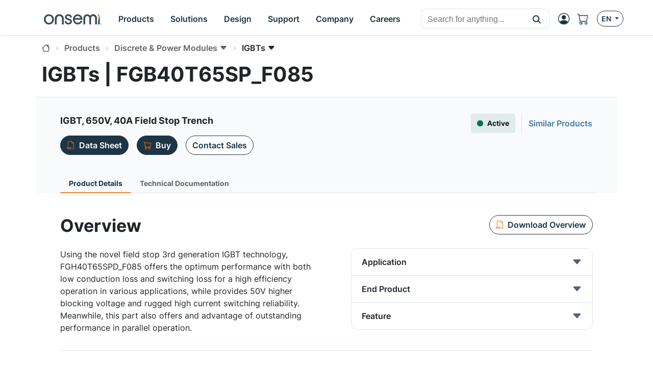

--- FILE ---
content_type: text/html; charset=UTF-8
request_url: https://www.onsemi.com/products/discrete-power-modules/igbts/fgb40t65sp_f085
body_size: 31163
content:
<!DOCTYPE HTML>
<html lang="en">
<head>
    <meta charset="UTF-8">
    <meta name="viewport" content="width=device-width, initial-scale=1">
    
    
    <title>FGB40T65SP_F085</title>
    
    <meta name="DESCRIPTION" content="IGBT, 650V, 40A Field Stop Trench"/>
    <meta name="referrer" content="no-referrer-when-downgrade"/>
    <link rel="icon" type="image/png" href="/images/logo/onsemi_favicon.png"/>
    <link rel="stylesheet" href="/css/default.css">
    <script type="module" src="/js/default.js"></script>
    <script src="/js/default-ie.js" defer></script>

    <script src="/js/libraries/dk-hc.js"></script>
    <script src="/js/libraries/dk-hc-oidc-client.js"></script>
    <script src="/js/libraries/dk-hc-sso.js"></script>

    <link rel="stylesheet" href="/css/libraries/jquery-ui-1.12.1.min.css">
    <link rel="stylesheet" href="/css/libraries/jquery-ui-1.12.1.theme.min.css">
    <script src="/js/libraries/jquery-1.12.4.min.js"></script>
    <script src="/js/libraries/jquery-ui-1.12.1.min.js"></script>

    <script type="text/javascript" src="https://cdn.wootric.com/wootric-sdk.js"></script>

    <link rel="canonical" href="https://www.onsemi.com/products/discrete-power-modules/igbts/fgb40t65sp_f085"/>
    <link href="https://www.onsemi.com/products/discrete-power-modules/igbts/fgb40t65sp_f085"
          rel="alternate"
          hreflang="x-default"/>

    
        
            
                <link rel="alternate"
                      href="https://www.onsemi.com/products/discrete-power-modules/igbts/fgb40t65sp_f085"
                      hreflang="en-us"/>
            
                <link rel="alternate"
                      href="https://www.onsemi.cn/products/discrete-power-modules/igbts/fgb40t65sp_f085"
                      hreflang="zh-cn"/>
            
                <link rel="alternate"
                      href="https://www.onsemi.jp/products/discrete-power-modules/igbts/fgb40t65sp_f085"
                      hreflang="ja-jp"/>
            
        
    

    
    <script type="text/javascript">
        //
        let metadata = {
            'title': 'FGB40T65SP_F085',
            
            'description': 'IGBT, 650V, 40A Field Stop Trench',
            'canonical': 'https://www.onsemi.com/products/discrete-power-modules/igbts/fgb40t65sp_f085',
            'client_ip': '18.220.43.167',
            'language': 'en-US',
            
            'page_breadcrumbs': '/products/discrete-power-modules/igbts/fgb40t65sp_f085',
            'page_section': 'products',
            'page_segment': 'discrete-power-modules',
            'page_category': 'igbts',
            'page_subcategory': 'fgb40t65sp_f085'
            
            
            
            
            
            
            
            
            
            
            
            
            
            
            
            
            
            
        }
    </script>


    
  <meta property="og:title" content="FGB40T65SP_F085" />
  <meta property="og:description" content="IGBT, 650V, 40A Field Stop Trench" />
  <meta property="og:url" content="https://www.onsemi.com/products/discrete-power-modules/igbts/fgb40t65sp_f085" />
  <meta property="og:type" content="product" />
  <meta property="og:image" content="/images/logo/onsemi_logo_full_color.svg" />
  <meta property="og:site_name" content="onsemi" />

  <meta name="twitter:card" content="summary_large_image">
  <meta name="twitter:title" content="FGB40T65SP_F085">
  <meta name="twitter:description" content="IGBT, 650V, 40A Field Stop Trench">
  <meta name="twitter:image" content="/images/logo/onsemi_logo_full_color.svg">
  <meta name="twitter:site" content="@onsemi">


    
        

        <script>
            window.mktLeadId = '';
        </script>

        <!-- End of global snippet: Please do not remove -->
    
    

    
        <script src="/js/trackingScripts.js"></script>

    

    
    <link rel="stylesheet" href="/css/page-product-detail.css">
    <script src="/js/page-product-detail.js" defer></script>
    
    <script type="application/ld+json">
        {
            "@content": "https://schema.org/",
            "@type": "Product",
            "name": "IGBT, 650V, 40A Field Stop Trench",
            "sku": "FGB40T65SP_F085",
            "mpn": "FGB40T65SP_F085",
            "brand": {
                "@type": "Thing",
                "name": "IGBT, 650V, 40A Field Stop Trench"
            },
            "@graph": [
                {
                    "@type": "WebPage",
                    "url": "https://www.onsemi.com/products/discrete-power-modules/igbts/fgb40t65sp_f085",
                    "dateModified": "2026-01-17",
                    "name": "FGB40T65SP_F085",
                    "alternateName": "FGB40T65SP_F085",
                    "description": "IGBT, 650V, 40A Field Stop Trench"
                },
                {
                    "@type": "Organization",
                    "name": "onsemi",
                    "url": "https://www.onsemi.com/",
                    "logo": "https://www.onsemi.com/images/logo/onsemi_logo_full_color.svg",
                    "sameAs": [
                        "https://www.linkedin.com/company/onsemi/",
                        "https://www.youtube.com/user/ONSemiconductor",
                        "https://x.com/onsemi",
                        "https://www.facebook.com/onsemi",
                        "https://www.instagram.com/onsemi_official"
                    ],
                    "address": [
                        {
                            "@type": "PostalAddress",
                            "streetAddress": "5701 N Pima Rd, Scottsdale, AZ 85250, USA",
                            "addressLocality": "Scottsdale",
                            "addressRegion": "Arizona",
                            "postalCode": "82250"
                        }
                    ]
                },
                {
                    "@type": "BreadcrumbList",
                    "itemListElement": [
                        
                        {
                            "@type": "ListItem",
                            "position": "1",
                            "item":
                            {
                                "id": "/",
                                "name": "Home"
                            }
                        },
                        {
                            "@type": "ListItem",
                            "position": "2",
                            "item":
                            {
                                "id": "/products",
                                "name": "Products"
                            }
                        },
                        {
                            "@type": "ListItem",
                            "position": "3",
                            "item":
                            {
                                "id": "/products/discrete-power-modules",
                                "name": "Discrete power modules"
                            }
                        },
                        {
                            "@type": "ListItem",
                            "position": "4",
                            "item":
                            {
                                "id": "/products/discrete-power-modules/igbts",
                                "name": "Igbts"
                            }
                        },
                        {
                            "@type": "ListItem",
                            "position": "5",
                            "item":
                            {
                                "id": "/products/discrete-power-modules/igbts/fgb40t65sp_f085",
                                "name": "FGB40T65SP_F085"
                            }
                        }
                        
                    ]
                }
            ],
            "offers": {
                "@type": "Offer",
                "itemProductList": [
                    
                    {
                        "productNumber": "FGB40T65SPD-F085",
                        "url": "https://www.onsemi.com/products/discrete-power-modules/igbts/fgb40t65sp_f085",
                        "priceCurrency": "USD",
                        "price": "2.1825",
                        "itemCondition": "Active",
                        "availability": "available",
                        "seller":
                        {
                            "@type": "Organization",
                            "name": "onsemi"
                        }
                    }
                    
                ]
            }
        }
    </script>

</head>



    <!-- if security is on, then check for the user in the context, otherwise leave empty -->
    <body data-layout="default" data-current-locale="en_US" data-ni-id="805" data-ni-type="TAXONOMY">

    

    <header>

    <!-- MAIN TOP NAVIGATION -->
    <nav class="main-navigation bg-white border-bottom fixed-top">
        <div class="container px-lg-0 h-100">
            <div class="row h-100">
                <div class="col-auto pe-md-0 d-flex align-items-center">
                    <ul class="nav">
                        <li class="nav-item d-flex d-xl-none align-items-center side-navigation-toggle"
                            data-bs-toggle="offcanvas" data-bs-target="#side-navigation">
                            <span class="nav-link py-0">
                                <i class="bi bi-list position-absolute"></i>
                                <i class="bi bi-x opacity-0"></i>
                            </span>
                        </li>
                    </ul>
                </div>
                <div class="col col-md-auto ps-md-0 justify-content-center d-flex align-items-center">
                    <ul class="nav primary-navigation">
                        <li class="nav-item d-flex align-items-center">
                            <a href="https://www.onsemi.com/" class="nav-link" aria-label="onsemi Homepage">
                                <img src="https://www.onsemi.com/images/logo/onsemi_logo_full_color.svg"
                                     loading="lazy"
                                     alt="onsemi logo"
                                     class="img-fluid logo-img">
                            </a>
                        </li>
                        <li class="nav-item d-none d-xl-flex">
                            
                            <button class="nav-link d-flex align-items-center py-0 btn-pure" data-bs-toggle="modal" data-bs-target="#main-navigation-modal-0">
                                <span>Products</span>
                            </button>
                        </li>
                        <li class="nav-item d-none d-xl-flex">
                            
                            <button class="nav-link d-flex align-items-center py-0 btn-pure" data-bs-toggle="modal" data-bs-target="#main-navigation-modal-1">
                                <span>Solutions</span>
                            </button>
                        </li>
                        <li class="nav-item d-none d-xl-flex">
                            
                            <button class="nav-link d-flex align-items-center py-0 btn-pure" data-bs-toggle="modal" data-bs-target="#main-navigation-modal-2">
                                <span>Design</span>
                            </button>
                        </li>
                        <li class="nav-item d-none d-xl-flex">
                            
                            <button class="nav-link d-flex align-items-center py-0 btn-pure" data-bs-toggle="modal" data-bs-target="#main-navigation-modal-3">
                                <span>Support</span>
                            </button>
                        </li>
                        <li class="nav-item d-none d-xl-flex">
                            
                            <button class="nav-link d-flex align-items-center py-0 btn-pure" data-bs-toggle="modal" data-bs-target="#main-navigation-modal-4">
                                <span>Company</span>
                            </button>
                        </li>
                        <li class="nav-item d-none d-xl-flex">
                            
                            <button class="nav-link d-flex align-items-center py-0 btn-pure" data-bs-toggle="modal" data-bs-target="#main-navigation-modal-5">
                                <span>Careers</span>
                            </button>
                        </li>
                    </ul>
                </div>
                <div class="col col-search d-none d-md-flex align-items-center justify-content-end">
                    <div class="nav-link nav-search-close me-auto py-0">
                        <i class="bi bi-x text-white"></i>
                    </div>
                    <div id="header-search" class='w-100 CoveoSearchInterface coveo-waiting-for-query'
                         data-enable-history="true">
                        <div class='coveo-search-section m-0 p-0'>
                            <div class="CoveoSearchbox"
                                 data-auto-trigger-query="false"
                                 data-enable-omnibox="true"
                                 data-enable-query-suggest-addon="true"
                                 data-query-suggest-character-threshold='2'
                                 data-search-as-you-type-delay='453'
                                 data-placeholder="Search for anything..."></div>
                        </div>
                    </div>
                </div>
                <div class="col-auto d-flex ms-lg-auto p-0">
                    <ul class="nav secondary-navigation">
                        <li class="nav-item nav-search d-flex d-md-none align-items-center">
                            <span class="nav-link py-0">
                                <i class="bi bi-search"></i>
                            </span>
                        </li>

                        <!-- MyON dropdown -->
                        <li class="nav-item d-flex align-items-center" data-user-icon-element="DROPDOWN">
                            <button class="myon-button-dropdown nav-link btn-pure ps-1"
                                    data-bs-toggle="dropdown" data-bs-auto-close="outside" data-bs-offset="0,32"
                                    aria-expanded="false" aria-label="MyON dropdown button">
                                <template><div class="myon-bubble myon-bubble-sm bg-secondary fs-8 fw-bold">
    <span class="myon-bubble-text">JD</span>
</div></template>
                                <div><i class="bi bi-person-circle"></i></div>
                            </button>
                            <div class="myon-user-dropdown p-0 dropdown-menu dropdown-menu-end">
    <template>
<div class="myon-user-dropdown-card g-0">
    <div id="myon-dropdown-main-carousel" class="carousel carousel-light slide" data-bs-interval="false"
         data-bs-touch="false">
        <div class="carousel-inner">
            <div class="carousel-item active">
                <div class="row p-6 text-center">
                    <div class="col-12">
                        <a class="myon-bubble bg-primary fs-2 fw-bold" href="https://www.onsemi.com/myon/my-account">
                            <span class="myon-bubble-text">JS</span>
                        </a>
                    </div>
                    <div class="col-12 mt-3">
                        <span class="myon-name-text fs-5">Joe Smith</span>
                    </div>
                    <div class="col-12 mt-3">
                        <a class="btn btn-outline-secondary" href="https://www.onsemi.com/myon">
                            <span>MyON Dashboard</span>
                        </a>
                    </div>
                    <div id="myOnAlerts" class="col-12">
                        <div class="alert alert-danger w-100 mt-6 mb-0 d-none" role="alert">
                            Error message
                        </div>
                        <div class="alert alert-success w-100 mt-6 mb-0 d-none" role="alert">
                            Success message
                        </div>
                    </div>
                </div>

                <!--divider-->
                <div class="pt-1 bg-secondary position-relative"></div>

                <div class="row m-0 ps-2 pb-1 g-5 bg-section-light thin-scrollbar overflow-auto mh-rem-18">
                    <div class="d-flex justify-content-end myon-shortcuts-edit-button mt-1 btn badge text-secondary">
                        <i class="bi bi-gear fs-5" data-bs-toggle="tooltip" data-bs-placement="left"
                           title="Edit Shortcuts"></i>
                    </div>
                    <div class="shortcuts-container-user mt-0">
                        
    <div class="w-100 d-flex h-100 align-items-center justify-content-center">
        <div class="spinner-border text-primary" role="status">
            <span class="visually-hidden">Loading...</span>
        </div>
    </div>

                    </div>
                </div>

                <div class="row bg-light p-4 px-6 border-top">
                    <div class="col-12 d-flex justify-content-between">
                        <a href="https://www.onsemi.com/support" class="btn btn-outline-primary">
                            <i class="mi-support text-secondary"></i>
                            <span>Support</span>
                        </a>
                        <a href="https://www.onsemi.com/myon/logout">
                            <button class="btn btn-outline-primary myon-logout-button">
                                <i class="mi-logout text-secondary"></i>
                                <span id="myonLogout-text">Logout</span>
                                <span class="myon-loader spinner-grow spinner-grow-sm text-secondary d-none"
                                      role="status" aria-hidden="true"></span>
                            </button>
                        </a>
                    </div>
                </div>
            </div>
            
            <div class="carousel-item">
                <div class="row p-6 text-center">
                    <div class="col-12">
                        <div class="myon-bubble bg-primary fs-2 fw-bold">
                            <span><i class="bi bi-pencil-square"></i></span>
                        </div>
                    </div>
                    <div class="col-12 mt-3">
                        <span class="fs-5">Edit Shortcuts</span>
                    </div>
                    <div class="col-12 mt-3">
                        <span class="fs-7">Select which shortcuts you want on your dashboard. Rearrange by clicking &amp; dragging.</span>
                    </div>
                </div>

                <!--divider-->
                <div class="pt-1 bg-secondary position-relative"></div>

                <div class="row m-0 ps-2 pb-1 g-5 bg-section-light overflow-auto">
                    <div class="mt-0 pt-5 thin-scrollbar shortcuts-container-all">
                        
    <div class="w-100 d-flex h-100 align-items-center justify-content-center">
        <div class="spinner-border text-primary" role="status">
            <span class="visually-hidden">Loading...</span>
        </div>
    </div>

                    </div>
                </div>

                <div class="row bg-light p-4 px-6 border-top">
                    <div class="col-12 d-flex justify-content-between">
                        <div class="btn btn-outline-primary" data-bs-target="#myon-dropdown-main-carousel"
                             data-bs-slide="prev">
                            <span>Cancel</span>
                        </div>
                        <button id="myon-shortcuts-save-changes" class="btn btn-outline-secondary">
                            <span>Save Changes</span>
                            <span class="myon-loader spinner-grow spinner-grow-sm text-primary d-none" role="status"
                                  aria-hidden="true"></span>
                        </button>
                    </div>
                </div>
            </div>
        </div>
    </div>
</div>
</template>
    <div>
<div class="myon-user-dropdown-login row g-0">
    <div class="col-8 d-none d-lg-block p-6 bg-primary text-light lh-base z-index-2">
        
            <p class="h4 lh-base border-bottom border-accent-1 pb-2 mb-4">Unlock Awesome Perks When you Sign up!</p>
<div class="row g-5">

    <!--Order product samples & evaluation boards-->
    <div class="col-6">
        <div class="d-flex align-items-center">
            <i class="bi bi-truck fs-2 text-secondary me-4"></i>
            <p class="flex-grow-1 mb-0">Order product samples & evaluation boards</p>
        </div>
    </div>

    <!--Save/Email Interactive Block Diagram worksheets-->
    <div class="col-6">
        <div class="d-flex align-items-center">
            <i class="bi bi-folder fs-2 text-secondary me-4"></i>
            <p class="flex-grow-1 mb-0">Keep your <a href="https://www.onsemi.com/design/tools-software/block-diagram" class="fw-bold text-white"
                aria-label="Interactive Block Diagram">block diagrams</a> worksheets handy—save or email them anytime.</p>
        </div>
    </div>

    <!--Save custom parametric search filters-->
    <div class="col-6">
        <div class="d-flex align-items-center">
            <i class="bi bi-funnel fs-2 text-secondary me-4"></i>
            <p class="flex-grow-1 mb-0">Save custom parametric search filters</p>
        </div>
    </div>
    
    <!--Watch Exclusive Webinars-->
    <div class="col-6">
        <div class="d-flex align-items-center">
            <i class="bi bi-cast fs-2 text-secondary me-4"></i>
            <p class="flex-grow-1 mb-0">Catch exclusive webinars and seminars you won’t find anywhere else.</p>
        </div>
    </div>

    <!--Join the conversation on Community Forums-->
    <div class="col-6">
        <div class="d-flex align-items-center">
            <i class="bi bi-chat-right-dots fs-2 text-secondary me-4"></i>
            <p class="flex-grow-1 mb-0">Join the conversation on <a href="https://www.onsemi.com/forum" class="fw-bold text-white"
                aria-label="community forum">community forum</a></p>
        </div>
    </div>

    <!--View browsing history & favorites using My History-->
    <div class="col-6">
        <div class="d-flex align-items-center">
            <i class="bi bi-clock-history fs-2 text-secondary me-4"></i>
            <p class="flex-grow-1 mb-0">Easily revisit your favorites with My History browsing.</p>
        </div>
    </div>

    <!--Utilize tools-->
    <div class="col-6">
        <div class="d-flex align-items-center">
            <i class="bi bi-cpu fs-2 text-secondary me-4"></i>
            <p class="flex-grow-1 mb-0">Supercharge your projects with the <a href="https://www.onsemi.com/design/elite-power-simulator" class="fw-bold text-white" aria-label="Elite Power Simulator">Elite Power Simulator</a> and <a href="https://www.onsemi.com/design/" class="fw-bold text-white" aria-label="Edesign">design</a> tools.</p>
        </div>
    </div>

    <!--Gain access to system solution guides-->
    <div class="col-6">
        <div class="d-flex align-items-center">
            <i class="bi bi-filetype-pdf fs-2 text-secondary me-4"></i>
            <p class="flex-grow-1 mb-0">Dive into our <a href="https://www.onsemi.com/design/system-solution-guides" class="fw-bold text-white" aria-label="system solution guides">system solution guides</a> for expert insights.</p>
        </div>
    </div>
</div>
        
    </div>
    <div class="col-12 col-lg-4 gx-5 p-6 blur-5 z-index-0">
        <div class="row">
            <div class="col-12 h4 mb-6">
                <i class="bi bi-person-circle fs-2 text-secondary"></i>
                <span class="text-primary">Login</span>
            </div>
            <div class="col-12">
                <div class="myon-login"></div>
            </div>
        </div>
    </div>
    <div class="col-12 bg-secondary bottom-line z-index-1"></div>
</div>
</div>
</div>
                        </li>
                        <a class="nav-item d-flex align-items-center d-none" data-user-icon-element="LINK"
                           href="https://www.onsemi.com/myon" target="_blank">
                            <span class="nav-link py-0">
                                <div><i class="bi bi-person-circle"></i></div>
                            </span>
                        </a>

                        <!-- Shopping cart -->
                        <a class="nav-item d-none d-md-flex align-items-center"
                           href="https://www.onsemi.com/myon/my-account/shopping-cart"
                           aria-label="Shopping Cart">
                            <span class="nav-link ps-0 position-relative">
                                <i class="bi bi-cart"></i>
                                <span id="cart-item-count-indicator"
                                      class="position-absolute top-0 start-100 translate-middle badge rounded-pill bg-secondary z-index-1 fs-8 d-none">1
                                    <span class="visually-hidden">cart items</span>
                                </span>
                            </span>
                        </a>

                        <!-- Locales -->
                        <div class="nav-item d-none d-md-flex align-items-center">
                            <button class="btn btn-outline-primary btn-sm dropdown-toggle" data-bs-toggle="dropdown"
                                    aria-haspopup="true" aria-expanded="false">
                                <span>EN</span>
                            </button>
                            <!DOCTYPE html>


<div class="language-select-dropdown dropdown-menu dropdown-menu-end" data-top-level-domain="com">
    <a class="dropdown-item text-center" data-top-level-domain="cn" data-locale="zh_CN">
        <span>CN</span>
    </a><a class="dropdown-item text-center" data-top-level-domain="jp" data-locale="ja_JP">
        <span>JP</span>
    </a>
</div>


                        </div>
                    </ul>
                </div>
            </div>
        </div>
    </nav>

    <div class="main-navigation-modals">
        
            <div class="modal main-navigation-modal"
                 id="main-navigation-modal-0" aria-labelledby="exampleModalLabel" aria-hidden="true">
                <div class="container">
                    <div class="modal-dialog nav my-3 mw-100">
                        <div class="modal-content">
                            <div class="modal-header p-5 justify-content-start">
                                
                                <a class="modal-title fs-4 fw-bold text-primary text-decoration-none"
                                   href="https://www.onsemi.com/products">Products</a>
                                <a class="text-link fw-bold ms-5"
                                   href="https://www.onsemi.com/products">
                                    <span>Explore Now</span>
                                    <i class="bi bi-caret-right-fill"></i>
                                </a>
                            </div>
                            <div class="modal-body p-0 d-flex">
                                <div class="flex-grow-1">
                                    
                                        <div class="p-5" style="display: grid; grid-template-columns: 2fr 1fr;">
                                            <div class="p-1">
                                                
                                                    <div class="fs-7 p-1 text-muted">By Technology</div>
                                                    <div class="break-children-avoid" style="columns: 2">
                                                        <div>
                                                            <a href="https://www.onsemi.com/products/discrete-power-modules"
                                                               class="nav-link fw-bold p-1">Discrete &amp; Power Modules</a>
                                                            
                                                                
                                                                    <a href="https://www.onsemi.com/products/discrete-power-modules/mosfets"
                                                                       class="nav-link ms-2 p-1">MOSFETs</a>
                                                                
                                                                    <a href="https://www.onsemi.com/products/discrete-power-modules/igbts"
                                                                       class="nav-link ms-2 p-1">IGBTs</a>
                                                                
                                                                    <a href="https://www.onsemi.com/products/discrete-power-modules/power-modules"
                                                                       class="nav-link ms-2 p-1">Power Modules</a>
                                                                
                                                                    <a href="https://www.onsemi.com/products/discrete-power-modules/silicon-carbide-sic"
                                                                       class="nav-link ms-2 p-1">Silicon Carbide (SiC)</a>
                                                                
                                                                    
                                                                
                                                                    
                                                                
                                                                    
                                                                
                                                                    
                                                                
                                                                    
                                                                
                                                                    
                                                                
                                                                    
                                                                
                                                                    
                                                                
                                                                    
                                                                
                                                                    
                                                                
                                                                    
                                                                
                                                                    
                                                                
                                                                    
                                                                
                                                                    
                                                                
                                                                <a class="nav-link ms-2 p-1"
                                                                   href="https://www.onsemi.com/products/discrete-power-modules">All Others</a>
                                                            
                                                        </div>
                                                        <div>
                                                            <a href="https://www.onsemi.com/products/power-management"
                                                               class="nav-link fw-bold p-1">Power Management</a>
                                                            
                                                                
                                                                    <a href="https://www.onsemi.com/products/power-management/gate-drivers"
                                                                       class="nav-link ms-2 p-1">Gate Drivers</a>
                                                                
                                                                    <a href="https://www.onsemi.com/products/power-management/ac-dc-power-conversion"
                                                                       class="nav-link ms-2 p-1">AC-DC Power Conversion</a>
                                                                
                                                                    <a href="https://www.onsemi.com/products/power-management/dc-dc-power-conversion"
                                                                       class="nav-link ms-2 p-1">DC-DC Power Conversion</a>
                                                                
                                                                    <a href="https://www.onsemi.com/products/power-management/led-drivers"
                                                                       class="nav-link ms-2 p-1">LED Drivers</a>
                                                                
                                                                    
                                                                
                                                                    
                                                                
                                                                    
                                                                
                                                                    
                                                                
                                                                    
                                                                
                                                                    
                                                                
                                                                    
                                                                
                                                                    
                                                                
                                                                    
                                                                
                                                                    
                                                                
                                                                <a class="nav-link ms-2 p-1"
                                                                   href="https://www.onsemi.com/products/power-management">All Others</a>
                                                            
                                                        </div>
                                                        <div>
                                                            <a href="https://www.onsemi.com/products/sensors"
                                                               class="nav-link fw-bold p-1">Sensors</a>
                                                            
                                                        </div>
                                                        <div>
                                                            <a href="https://www.onsemi.com/products/wireless-connectivity"
                                                               class="nav-link fw-bold p-1">Wireless Connectivity</a>
                                                            
                                                        </div>
                                                        <div>
                                                            <a href="https://www.onsemi.com/products/signal-conditioning-control"
                                                               class="nav-link fw-bold p-1">Signal Conditioning &amp; Control</a>
                                                            
                                                        </div>
                                                        <div>
                                                            <a href="https://www.onsemi.com/products/motor-control"
                                                               class="nav-link fw-bold p-1">Motor Control</a>
                                                            
                                                        </div>
                                                        <div>
                                                            <a href="https://www.onsemi.com/products/custom-assp"
                                                               class="nav-link fw-bold p-1">Custom &amp; ASSP</a>
                                                            
                                                        </div>
                                                        <div>
                                                            <a href="https://www.onsemi.com/products/interfaces"
                                                               class="nav-link fw-bold p-1">Interfaces</a>
                                                            
                                                        </div>
                                                        <div>
                                                            <a href="https://www.onsemi.com/products/timing-logic-memory"
                                                               class="nav-link fw-bold p-1">Timing, Logic &amp; Memory</a>
                                                            
                                                        </div>
                                                    </div>
                                                
                                                
                                            </div>
                                            <div class="p-1">
                                                
                                                
                                                    <div>
                                                        <a class="nav-link fw-bold p-1"
                                                           href="https://www.onsemi.com/products/product-services">Product Services</a>
                                                        <a href="https://www.onsemi.com/products/product-services/product-change-notifications"
                                                           class="nav-link ms-2 p-1">Product Change Notifications</a><a href="https://www.onsemi.com/products/new"
                                                           class="nav-link ms-2 p-1">New Products</a><a href="https://www.onsemi.com/PowerSolutions/availability.do"
                                                           class="nav-link ms-2 p-1">Distribution Inventory Check</a><a href="https://www.onsemi.com/products/product-services/order-samples-eval-boards"
                                                           class="nav-link ms-2 p-1">Order Samples / Eval Boards</a><a href="https://www.onsemi.com/PowerSolutions/MaterialComposition.do"
                                                           class="nav-link ms-2 p-1">RoHS (Material Composition)</a><a href="https://www.onsemi.com/PowerSolutions/MaterialCompositionChina.do"
                                                           class="nav-link ms-2 p-1">China RoHS</a><a href="https://www.onsemi.com/PowerSolutions/reliability.do"
                                                           class="nav-link ms-2 p-1">Reliability Data</a><a href="https://www.onsemi.com/PowerSolutions/aec.do"
                                                           class="nav-link ms-2 p-1">AEC/PPAP Automotive Process Documentation</a>
                                                    </div>
                                                    
                                                
                                            </div>
                                        </div>
                                    
                                    
                                    
                                    
                                    

                                    
                                        
                                    
                                </div>
                                
                                    <div class="border-start" style="max-width: 400px"><div class="row g-0 h-100 rounded-5" style="background-image: url(/site/images/hex-menu-color-big.jpg);background-position: bottom;background-size: contain;background-repeat: no-repeat;">

    <!-- BODY -->
    <div class="col-12 px-7 py-6 h-100">
        <p class="h3 mb-4 mt-5">Find the <br> Right Product</p>
        <p class="mb-5 fs-7">Utilize our PRT+ tool to identify the ideal <b>onsemi</b> product for your specific application with
            maximum efficiency.</p>
        <a href="https://www.onsemi.com/design/tools-software/product-recommendation-tools-plus" class="btn btn-primary"
            aria-label="Find Products">Find Products</a>
    </div>

</div></div>
                                
                            </div>
                        </div>
                    </div>
                </div>
            </div>
        
            <div class="modal main-navigation-modal"
                 id="main-navigation-modal-1" aria-labelledby="exampleModalLabel" aria-hidden="true">
                <div class="container">
                    <div class="modal-dialog nav my-3 mw-100">
                        <div class="modal-content">
                            <div class="modal-header p-5 justify-content-start">
                                <span class="modal-title fs-4 fw-bold text-primary">Solutions</span>
                                
                                
                            </div>
                            <div class="modal-body p-0 d-flex">
                                <div class="flex-grow-1">
                                    
                                    
                                        <div class="p-5">
                                            <div class="p-1">
                                                <div class="fs-7 p-1 text-muted">By Market</div>
                                                <div style="display: grid; grid-template-columns: 1fr 1fr 1fr;">
                                                    
                                                        <div>
                                                            <a href="https://www.onsemi.com/solutions/automotive"
                                                               class="nav-link fw-bold p-1">Automotive</a>
                                                            
                                                                <a href="https://www.onsemi.com/solutions/automotive/vehicle-electrification"
                                                                   class="nav-link ms-2 p-1">Vehicle Electrification</a>
                                                            
                                                                <a href="https://www.onsemi.com/solutions/automotive/led-lighting"
                                                                   class="nav-link ms-2 p-1">LED Lighting</a>
                                                            
                                                                <a href="https://www.onsemi.com/solutions/automotive/zonal-architecture"
                                                                   class="nav-link ms-2 p-1">Zonal Architecture</a>
                                                            
                                                                <a href="https://www.onsemi.com/solutions/automotive/adas"
                                                                   class="nav-link ms-2 p-1">ADAS</a>
                                                            
                                                                <a href="https://www.onsemi.com/solutions/automotive/body-electronics"
                                                                   class="nav-link ms-2 p-1">Body Electronics</a>
                                                            
                                                                <a href="https://www.onsemi.com/solutions/automotive/powertrain-safety-security"
                                                                   class="nav-link ms-2 p-1">Powertrain, Safety &amp; Security</a>
                                                            
                                                        </div>
                                                    
                                                        <div>
                                                            <a href="https://www.onsemi.com/solutions/industrial"
                                                               class="nav-link fw-bold p-1">Industrial</a>
                                                            
                                                                <a href="https://www.onsemi.com/solutions/industrial/energy-infrastructure"
                                                                   class="nav-link ms-2 p-1">Energy Infrastructure</a>
                                                            
                                                                <a href="https://www.onsemi.com/solutions/industrial/industrial-automation"
                                                                   class="nav-link ms-2 p-1">Industrial Automation</a>
                                                            
                                                                <a href="https://www.onsemi.com/solutions/industrial/smart-buildings"
                                                                   class="nav-link ms-2 p-1">Smart Buildings</a>
                                                            
                                                        </div>
                                                    
                                                        <div>
                                                            <a href="https://www.onsemi.com/solutions/computing"
                                                               class="nav-link fw-bold p-1">Computing</a>
                                                            
                                                                <a href="https://www.onsemi.com/solutions/computing/telecom-infrastructure"
                                                                   class="nav-link ms-2 p-1">Telecom Infrastructure</a>
                                                            
                                                                <a href="https://www.onsemi.com/solutions/computing/data-center"
                                                                   class="nav-link ms-2 p-1">Data Center</a>
                                                            
                                                        </div>
                                                    
                                                        <div>
                                                            <a href="https://www.onsemi.com/solutions/medical"
                                                               class="nav-link fw-bold p-1">Medical</a>
                                                            
                                                                <a href="https://www.onsemi.com/solutions/medical/audiology"
                                                                   class="nav-link ms-2 p-1">Audiology</a>
                                                            
                                                                <a href="https://www.onsemi.com/solutions/medical/clinical"
                                                                   class="nav-link ms-2 p-1">Clinical</a>
                                                            
                                                        </div>
                                                    
                                                        <div>
                                                            <a href="https://www.onsemi.com/solutions/aerospace-defense-security"
                                                               class="nav-link fw-bold p-1">Aerospace, Defense &amp; Security</a>
                                                            
                                                                <a href="https://www.onsemi.com/solutions/aerospace-defense-security/ic-design-and-foundry-services"
                                                                   class="nav-link ms-2 p-1">IC Design and Foundry Services</a>
                                                            
                                                        </div>
                                                    
                                                        
                                                    
                                                </div>
                                            </div>
                                        </div>
                                        <!--                                        <div class="p-5" style="display: grid; grid-template-columns: 1fr 1fr 1fr;"-->
                                        <!--                                             th:with="childNavigations = ${@navigationService.get(navigationItem.target).children}">-->
                                        <!--                                            <th:block th:each="childNavigation, i : ${@navigation.restructure(childNavigations)}">-->
                                        <!--                                                <div th:if="${childNavigation.target != null && !childNavigation.standalone && !childNavigation.isMegamenuHidden()}">-->
                                        <!--                                                    <a class="nav-link fw-bold p-1"-->
                                        <!--                                                       th:text="${@keyword.get(childNavigation.titles)}"-->
                                        <!--                                                       th:target="${childNavigation.newTab ? '_blank' : ''}"-->
                                        <!--                                                       th:href="${@url.absolute(@navigation.foundLink(childNavigation))}"></a>-->
                                        <!--                                                    <a th:each="grandChild: ${@navigationService.get(childNavigation.target).children}"-->
                                        <!--                                                       th:if="${!grandChild.standalone && !grandChild.isMegamenuHidden()}"-->
                                        <!--                                                       th:text="${@keyword.get(grandChild.titles)}"-->
                                        <!--                                                       th:target="${grandChild.newTab ? '_blank' : ''}"-->
                                        <!--                                                       th:href="${@url.absolute(@navigation.foundLink(grandChild))}"-->
                                        <!--                                                       class="nav-link ms-2 p-1"></a>-->
                                        <!--                                                </div>-->
                                        <!--                                                <div th:if="${childNavigation.target == null && !childNavigation.standalone && !childNavigation.isMegamenuHidden()}">-->
                                        <!--                                                    <a class="nav-link fw-bold p-1"-->
                                        <!--                                                       th:each="grandChild: ${childNavigation.children}"-->
                                        <!--                                                       th:if="${!grandChild.standalone && !grandChild.isMegamenuHidden()}"-->
                                        <!--                                                       th:text="${@keyword.get(grandChild.titles)}"-->
                                        <!--                                                       th:target="${grandChild.newTab ? '_blank' : ''}"-->
                                        <!--                                                       th:href="${@url.absolute(@navigation.foundLink(grandChild))}"></a>-->
                                        <!--                                                </div>-->
                                        <!--                                            </th:block>-->
                                        <!--                                        </div>-->
                                    
                                    
                                    
                                    

                                    
                                        <div class="border-top p-5"><div class="fs-7 p-1 text-muted">By Technology</div>
<div style="display: grid; grid-template-columns: 1fr 1fr 1fr;">
    <div class="d-block">
        <a href="https://www.onsemi.com/solutions/technology/silicon-carbide-sic" class="nav-link fw-bold p-1">Silicon Carbide (SiC)</a>
        <a href="https://www.onsemi.com/solutions/technology/treo-platform" class="nav-link fw-bold p-1">
            Treo Platform
        </a>
    </div>
    <div class="d-block">
        <a href="https://www.onsemi.com/solutions/technology/hyperlux" class="nav-link fw-bold p-1">Hyperlux Sensors</a>
        <a href="https://www.onsemi.com/solutions/technology/mosfets" class="nav-link fw-bold p-1">MOSFETs
        </a>
    </div>
    <div class="d-block">
        <a href="https://www.onsemi.com/solutions/technology/vertical-gan" class="nav-link fw-bold p-1">
            Vertical GaN
        </a>
        <a href="https://www.onsemi.com/solutions/technology/gate-driver-solutions" class="nav-link fw-bold p-1">
            Gate
            Drivers
        </a>
    </div>
</div></div>
                                    
                                </div>
                                
                                    <div class="border-start" style="max-width: 400px"><div class="row g-0 h-100 rounded-5" style="background-image: url(/site/images/hex-menu-color-big.jpg);background-position: bottom;background-size: contain;background-repeat: no-repeat;">

    <!-- BODY -->
    <div class="col-12 px-7 py-6 h-100">
        <p class="h3 mb-4 mt-5">Find the <br> Ideal Solution</p>
        <p class="mb-5 fs-7">Our user-friendly system solution guides, invaluable resources that explain <b>onsemi</b>'s  product range for different applications.</p>
        <a href="https://www.onsemi.com/design/system-solution-guides" class="btn btn-primary"
            aria-label="Explore Now">Explore Now</a>
    </div>

</div></div>
                                
                            </div>
                        </div>
                    </div>
                </div>
            </div>
        
            <div class="modal main-navigation-modal"
                 id="main-navigation-modal-2" aria-labelledby="exampleModalLabel" aria-hidden="true">
                <div class="container">
                    <div class="modal-dialog nav my-3 mw-100">
                        <div class="modal-content">
                            <div class="modal-header p-5 justify-content-start">
                                
                                <a class="modal-title fs-4 fw-bold text-primary text-decoration-none"
                                   href="https://www.onsemi.com/design">Design</a>
                                <a class="text-link fw-bold ms-5"
                                   href="https://www.onsemi.com/design">
                                    <span>Explore Now</span>
                                    <i class="bi bi-caret-right-fill"></i>
                                </a>
                            </div>
                            <div class="modal-body p-0 d-flex">
                                <div class="flex-grow-1">
                                    
                                    
                                    
                                        <div class="p-5">
                                            <div class="p-1">
                                                
                                                    <div class="fs-7 p-1 text-muted">Tools &amp; Evaluation</div>
                                                    <div class="break-children-avoid" style="columns: 3">
                                                        <div>
                                                            <a href="https://www.onsemi.com/design/tools-software/product-recommendation-tools-plus/"
                                                               class="nav-link fw-bold p-1">Product Recommendation Tools+</a>
                                                            
                                                                
                                                                    <a href="https://www.onsemi.com/design/tools-software/product-recommendation-tools-plus/mosfet"
                                                                       class="nav-link ms-2 p-1">MOSFETs</a>
                                                                
                                                                    <a href="https://www.onsemi.com/design/tools-software/product-recommendation-tools-plus/gate-driver"
                                                                       class="nav-link ms-2 p-1">Gate Drivers</a>
                                                                
                                                                    <a href="https://www.onsemi.com/design/tools-software/product-recommendation-tools-plus/igbt"
                                                                       class="nav-link ms-2 p-1">IGBTs</a>
                                                                
                                                                    <a href="https://www.onsemi.com/design/tools-software/product-recommendation-tools-plus/"
                                                                       class="nav-link ms-2 p-1">All Others</a>
                                                                
                                                            
                                                        </div>
                                                        <div>
                                                            <a href="https://www.onsemi.com/design/interactive-block-diagrams"
                                                               class="nav-link fw-bold p-1">Interactive Block Diagrams</a>
                                                            
                                                                
                                                                    <a href="https://www.onsemi.com/design/interactive-block-diagrams/automotive"
                                                                       class="nav-link ms-2 p-1">Automotive</a>
                                                                
                                                                    <a href="https://www.onsemi.com/design/interactive-block-diagrams/industrial"
                                                                       class="nav-link ms-2 p-1">Industrial</a>
                                                                
                                                                    <a href="https://www.onsemi.com/design/interactive-block-diagrams/telecom"
                                                                       class="nav-link ms-2 p-1">Telecom</a>
                                                                
                                                                    <a href="https://www.onsemi.com/design/interactive-block-diagrams/computing"
                                                                       class="nav-link ms-2 p-1">Computing</a>
                                                                
                                                                    <a href="https://www.onsemi.com/design/interactive-block-diagrams/consumer"
                                                                       class="nav-link ms-2 p-1">Consumer</a>
                                                                
                                                                    <a href="https://www.onsemi.com/design/interactive-block-diagrams/medical"
                                                                       class="nav-link ms-2 p-1">Medical</a>
                                                                
                                                            
                                                        </div>
                                                        <div>
                                                            <a href="https://www.onsemi.com/design/elite-power-simulator"
                                                               class="nav-link fw-bold p-1">Elite Power Simulator</a>
                                                            
                                                        </div>
                                                        <div>
                                                            <a href="https://www.onsemi.com/design/evaluation-board"
                                                               class="nav-link fw-bold p-1">Evaluation Boards/Kits</a>
                                                            
                                                        </div>
                                                        <div>
                                                            <a href="https://www.onsemi.com/design/webdesigner+"
                                                               class="nav-link fw-bold p-1">WebDesigner+ Power Supply</a>
                                                            
                                                        </div>
                                                        <div>
                                                            <a href="https://www.onsemi.com/design/self-service-plecs-model-generator"
                                                               class="nav-link fw-bold p-1">Self-Service PLECS Model Generator</a>
                                                            
                                                        </div>
                                                        <div>
                                                            <a href="https://www.onsemi.com/design/power-trees"
                                                               class="nav-link fw-bold p-1">Power Trees</a>
                                                            
                                                        </div>
                                                    </div>
                                                
                                            </div>
                                            <div class="p-1">
                                                
                                                    <div class="fs-7 p-1 text-muted">Resources &amp; Training</div>
                                                    <div class="break-children-avoid" style="columns: 3">
                                                        <div>
                                                            <a href="https://www.onsemi.com/design/technical-documentation"
                                                               class="nav-link fw-bold p-1">Technical Documentation</a>
                                                            
                                                                
                                                                    <a href="https://www.onsemi.com/design/technical-documentation/#ZHQ9QXBwbGljYXRpb24gTm90ZXM7c3Q9cHVibGlzaERhdGU7c2Q9ZGVzYzs="
                                                                       class="nav-link ms-2 p-1">Application Notes</a>
                                                                
                                                                    <a href="https://www.onsemi.com/design/technical-documentation/#ZHQ9RGF0YSBTaGVldDs="
                                                                       class="nav-link ms-2 p-1">Data sheets</a>
                                                                
                                                                    <a href="https://www.onsemi.com/design/technical-documentation/simulation-spice-models"
                                                                       class="nav-link ms-2 p-1">Simulation/SPICE Models</a>
                                                                
                                                            
                                                        </div>
                                                        <div>
                                                            <a href="https://www.onsemi.com/design/power-seminars"
                                                               class="nav-link fw-bold p-1">Power Seminars</a>
                                                            
                                                                
                                                            
                                                        </div>
                                                        <div>
                                                            <a href="https://www.onsemi.com/design/power-webinars"
                                                               class="nav-link fw-bold p-1">Power Webinars</a>
                                                            
                                                        </div>
                                                        <div>
                                                            <a href="https://www.onsemi.com/design/software-library"
                                                               class="nav-link fw-bold p-1">Software Library</a>
                                                            
                                                        </div>
                                                        <div>
                                                            <a href="https://www.onsemi.com/design/video-library"
                                                               class="nav-link fw-bold p-1">Video Library</a>
                                                            
                                                        </div>
                                                        <div>
                                                            <a href="https://www.onsemi.com/design/system-solution-guides"
                                                               class="nav-link fw-bold p-1">System Solution Guides</a>
                                                            
                                                        </div>
                                                    </div>
                                                
                                            </div>
                                        </div>
                                    
                                    
                                    

                                    
                                        
                                    
                                </div>
                                
                                    <div class="border-start" style="max-width: 400px"><div class="row g-0 h-100 rounded-5" style="background-image: url(/site/images/hex-menu-color-big.jpg);background-position: bottom;background-size: contain;background-repeat: no-repeat;">

    <!-- BODY -->
    <div class="col-12 px-7 py-6 h-100">
        <p class="h3 mb-4 mt-5">Find the <br> Right Document</p>
        <p class="mb-5 fs-7">Search through datasheets, application notes, and white papers to locate the relevant information.</p>
        <a href="https://www.onsemi.com/design/resources/technical-documentation" class="btn btn-primary"
            aria-label="Find Documents">Find Documents</a>
    </div>

</div></div>
                                
                            </div>
                        </div>
                    </div>
                </div>
            </div>
        
            <div class="modal main-navigation-modal"
                 id="main-navigation-modal-3" aria-labelledby="exampleModalLabel" aria-hidden="true">
                <div class="container">
                    <div class="modal-dialog nav my-3 mw-100">
                        <div class="modal-content">
                            <div class="modal-header p-5 justify-content-start">
                                
                                <a class="modal-title fs-4 fw-bold text-primary text-decoration-none"
                                   href="https://www.onsemi.com/support">Support</a>
                                <a class="text-link fw-bold ms-5"
                                   href="https://www.onsemi.com/support">
                                    <span>Explore Now</span>
                                    <i class="bi bi-caret-right-fill"></i>
                                </a>
                            </div>
                            <div class="modal-body p-0 d-flex">
                                <div class="flex-grow-1">
                                    
                                    
                                    
                                    
                                        <div class="p-5" style="display: grid; grid-template-columns: 1fr 1fr 1fr;">
                                            
                                                <div>

                                                    <a class="nav-link fw-bold p-1"
                                                       href="https://www.onsemi.com/support/technical-support-center">Technical Support Center</a>

                                                    
                                                    
                                                        <a href="https://community.onsemi.com/s/topicanddiscussion"
                                                           class="nav-link ms-2 p-1">Community Forums</a>
                                                        
                                                        
                                                    
                                                        <a href="https://community.onsemi.com/s/datacategory"
                                                           class="nav-link ms-2 p-1">Help Library</a>
                                                        
                                                        
                                                    
                                                        
                                                        
                                                        <a style="display:none;"
                                                           id="chat_link"
                                                           href="https://www.onsemi.com/support/chat"
                                                           class="nav-link ms-2 p-1">AI Chat</a>
                                                    
                                                        
                                                        
                                                        
                                                    
                                                </div>
                                                
                                            
                                                <div>

                                                    <a class="nav-link fw-bold p-1"
                                                       href="https://www.onsemi.com/support/company-contacts">Company Contacts</a>

                                                    
                                                        <a href="https://www.onsemi.com/support"
                                                           class="nav-link ms-2 p-1">Support Contacts</a><a href="https://www.onsemi.com/support/company-contacts/contact-sales"
                                                           class="nav-link ms-2 p-1">Contact Sales</a><a href="https://www.onsemi.com/support/company-contacts/quality-contacts"
                                                           class="nav-link ms-2 p-1">Quality Contacts</a>
                                                    
                                                    
                                                </div>
                                                
                                            
                                                <div>

                                                    <a class="nav-link fw-bold p-1"
                                                       href="https://www.onsemi.com/support/distributor-network">Distributor Network</a>

                                                    
                                                        <a href="https://www.onsemi.com/support/distributor-network/asia-pacific-distributors"
                                                           class="nav-link ms-2 p-1">Asia &amp; Pacific Distributors</a><a href="https://www.onsemi.com/support/distributor-network/americas-distributors"
                                                           class="nav-link ms-2 p-1">Americas Distributors</a><a href="https://www.onsemi.com/support/distributor-network/europe-middle-east-africa-distributors"
                                                           class="nav-link ms-2 p-1">Europe, Middle East &amp; Africa Distributors</a>
                                                    
                                                    
                                                </div>
                                                
                                            
                                                
                                                <div>
                                                    <a class="nav-link fw-bold p-1"
                                                       href="https://www.onsemi.com/support/sales">Sales Offices</a><a class="nav-link fw-bold p-1"
                                                       href="https://www.onsemi.com/support/product-security-vulnerability">Product Security Vulnerability</a><a class="nav-link fw-bold p-1"
                                                       href="https://www.onsemi.com/support/supplier-services">Supplier Services</a>
                                                </div>
                                            
                                        </div>
                                    
                                    

                                    
                                        
                                    
                                </div>
                                
                                    <div class="border-start" style="max-width: 400px"><div class="row g-0 h-100 rounded-5" style="background-image: url(/site/images/hex-menu-color-big.jpg);background-position: bottom;background-size: contain;background-repeat: no-repeat;">

    <!-- BODY -->
    <div class="col-12 px-7 py-6 h-100">
        <p class="h3 mb-4 mt-5">Talk to Our <br> Sales Team</p>
        <p class="mb-5 fs-7">Have questions about our products and services, or need help with a design? Our sales support team is here to help!</p>
        <a href="https://www.onsemi.com/support/company-contacts/contact-sales" class="btn btn-primary mb-8" aria-label="Contact Sales">Contact Sales</a>
    </div>

</div></div>
                                
                            </div>
                        </div>
                    </div>
                </div>
            </div>
        
            <div class="modal main-navigation-modal"
                 id="main-navigation-modal-4" aria-labelledby="exampleModalLabel" aria-hidden="true">
                <div class="container">
                    <div class="modal-dialog nav my-3 mw-100">
                        <div class="modal-content">
                            <div class="modal-header p-5 justify-content-start">
                                <span class="modal-title fs-4 fw-bold text-primary">Company</span>
                                
                                
                            </div>
                            <div class="modal-body p-0 d-flex">
                                <div class="flex-grow-1">
                                    
                                    
                                    
                                    
                                    
                                        <div class="p-5" style="display: grid; grid-template-columns: 1fr 1fr 1fr;">
                                            
                                                <div>
                                                    <a class="nav-link fw-bold p-1"
                                                       href="https://www.onsemi.com/company/events">Events</a>
                                                    <a href="https://www.onsemi.com/company/events/webinar-archive"
                                                       class="nav-link ms-2 p-1">Webinar Archive</a>
                                                </div>
                                                
                                            
                                                <div>
                                                    <a class="nav-link fw-bold p-1"
                                                       href="https://www.onsemi.com/company/about-onsemi">About onsemi</a>
                                                    <a href="https://www.onsemi.com/company/about-onsemi/locations"
                                                       class="nav-link ms-2 p-1">Locations</a><a href="https://www.onsemi.com/company/about-onsemi/leadership"
                                                       class="nav-link ms-2 p-1">Leadership</a><a href="https://www.onsemi.com/company/about-onsemi/company-overview"
                                                       class="nav-link ms-2 p-1">Company Overview</a><a href="https://www.onsemi.com/company/about-onsemi/company-history"
                                                       class="nav-link ms-2 p-1">Company History</a><a href="https://www.onsemi.com/support/company-contacts"
                                                       class="nav-link ms-2 p-1">Company Contacts</a><a href="https://www.onsemi.com/company/about-onsemi/quality-and-reliability"
                                                       class="nav-link ms-2 p-1">Quality and Reliability</a>
                                                </div>
                                                
                                            
                                                <div>
                                                    <a class="nav-link fw-bold p-1"
                                                       href="https://www.onsemi.com/company/environmental-social-and-governance">Environmental, Social and Governance</a>
                                                    <a href="https://www.onsemi.com/company/environmental-social-and-governance/annual-sustainability-report"
                                                       class="nav-link ms-2 p-1">Annual Sustainability Report</a><a href="https://www.onsemi.com/company/environmental-social-and-governance/social-responsibility"
                                                       class="nav-link ms-2 p-1">Social Responsibility</a><a href="https://www.onsemi.com/company/environmental-social-and-governance/inclusion-belonging-engagement"
                                                       class="nav-link ms-2 p-1">Inclusion, Belonging &amp; Engagement</a><a href="https://www.onsemi.com/company/environmental-social-and-governance/giving-now-program"
                                                       class="nav-link ms-2 p-1">Giving Now Program</a><a href="https://www.onsemi.com/company/environmental-social-and-governance/sustainable-product-programs"
                                                       class="nav-link ms-2 p-1">Sustainable Product Programs</a><a href="https://www.onsemi.com/company/environmental-social-and-governance/environment-health-safety"
                                                       class="nav-link ms-2 p-1">Environment, Health &amp; Safety</a>
                                                </div>
                                                
                                            
                                                <div>
                                                    <a class="nav-link fw-bold p-1"
                                                       href="https://www.onsemi.com/company/ethics-compliance">Ethics &amp; Compliance</a>
                                                    <a href="https://www.onsemi.com/company/ethics-compliance/how-to-report-a-concern-or-incident"
                                                       class="nav-link ms-2 p-1">How to Report a Concern or Incident</a><a href="https://www.onsemi.com/company/ethics-compliance/code-of-business-conduct"
                                                       class="nav-link ms-2 p-1">Code of Business Conduct</a><a href="https://www.onsemi.com/company/ethics-compliance/protection-from-retaliation"
                                                       class="nav-link ms-2 p-1">Protection from Retaliation</a>
                                                </div>
                                                
                                            
                                                <div>
                                                    <a class="nav-link fw-bold p-1"
                                                       href="https://investor.onsemi.com/">Investor Relations</a>
                                                    <a href="https://investor.onsemi.com/financials"
                                                       class="nav-link ms-2 p-1">Financial Results</a><a href="https://investor.onsemi.com/stock-info"
                                                       class="nav-link ms-2 p-1">Stock Performance</a><a href="https://investor.onsemi.com/governance/documents"
                                                       class="nav-link ms-2 p-1">Corporate Governance</a><a href="https://investor.onsemi.com/events"
                                                       class="nav-link ms-2 p-1">Investor Events</a><a href="https://investor.onsemi.com/news"
                                                       class="nav-link ms-2 p-1">Investor News</a><a href="https://investor.onsemi.com/resources/investor-faqs"
                                                       class="nav-link ms-2 p-1">Investor FAQs</a>
                                                </div>
                                                
                                            
                                                <div>
                                                    <a class="nav-link fw-bold p-1"
                                                       href="https://www.onsemi.com/company/news-media">News &amp; Media</a>
                                                    <a href="https://www.onsemi.com/company/news-media/press-announcements"
                                                       class="nav-link ms-2 p-1">Press Announcements</a><a href="https://www.onsemi.com/company/news-media/blog"
                                                       class="nav-link ms-2 p-1">Blog</a><a href="https://www.onsemi.com/company/news-media/in-the-news"
                                                       class="nav-link ms-2 p-1">In The News</a><a href="https://www.onsemi.com/company/news-media/media-contacts"
                                                       class="nav-link ms-2 p-1">Media Contacts</a>
                                                </div>
                                                
                                            
                                                
                                                
                                            
                                        </div>
                                    

                                    
                                        
                                    
                                </div>
                                
                                    <div class="border-start" style="max-width: 400px"><div class="row g-0 h-100 rounded-5" style="background-image: url(/site/images/hex-menu-color-big.jpg);background-position: bottom;background-size: contain;background-repeat: no-repeat;">

    <!-- BODY -->
    <div class="col-12 px-7 py-6 h-100">
        <p class="h3 mb-4 mt-5">Company Contacts</p>
        <p class="mb-5 fs-7">Contact our corporate teams for media inquiries, investor relations, website feedback or supply management.</p>
        <a href="/support/company-contacts"class="btn btn-primary" aria-label="Find Contacts">Find Contacts</a>
    </div>

</div></div>
                                
                            </div>
                        </div>
                    </div>
                </div>
            </div>
        
            <div class="modal main-navigation-modal"
                 id="main-navigation-modal-5" aria-labelledby="exampleModalLabel" aria-hidden="true">
                <div class="container">
                    <div class="modal-dialog nav my-3 mw-100">
                        <div class="modal-content">
                            <div class="modal-header p-5 justify-content-start">
                                
                                <a class="modal-title fs-4 fw-bold text-primary text-decoration-none"
                                   href="https://www.onsemi.com/careers">Careers</a>
                                <a class="text-link fw-bold ms-5"
                                   href="https://www.onsemi.com/careers">
                                    <span>Explore Now</span>
                                    <i class="bi bi-caret-right-fill"></i>
                                </a>
                            </div>
                            <div class="modal-body p-0 d-flex">
                                <div class="flex-grow-1">
                                    
                                    
                                    
                                    
                                    
                                        <div class="p-5" style="display: grid; grid-template-columns: 1fr 1fr 1fr;">
                                            
                                                <div>
                                                    <a class="nav-link fw-bold p-1"
                                                       href="https://www.onsemi.com/careers/start-your-career">Start Your Career</a>
                                                    <a href="https://hctz.fa.us2.oraclecloud.com/hcmUI/CandidateExperience/en/sites/CX_1001"
                                                       class="nav-link ms-2 p-1">Search &amp; Apply</a><a href="https://hctz.fa.us2.oraclecloud.com/hcmUI/CandidateExperience/en/sites/CX_1001/requisitions?selectedCategoriesFacet=300000006382320"
                                                       class="nav-link ms-2 p-1">Manufacturing Jobs</a><a href="https://hctz.fa.us2.oraclecloud.com/hcmUI/CandidateExperience/en/sites/CX_1001/requisitions?selectedCategoriesFacet=300000006382317"
                                                       class="nav-link ms-2 p-1">Engineering Jobs</a>
                                                </div>
                                                
                                            
                                                <div>
                                                    <a class="nav-link fw-bold p-1"
                                                       href="https://www.onsemi.com/careers/professionals">Professionals</a>
                                                    <a href="https://www.onsemi.com/careers/professionals/career-opportunities"
                                                       class="nav-link ms-2 p-1">Career Opportunities</a>
                                                </div>
                                                
                                            
                                                <div>
                                                    <a class="nav-link fw-bold p-1"
                                                       href="https://www.onsemi.com/careers/students">Students</a>
                                                    <a href="https://hctz.fa.us2.oraclecloud.com/hcmUI/CandidateExperience/en/sites/CX_1001/requisitions?keyword=Intern"
                                                       class="nav-link ms-2 p-1">Internships</a><a href="https://www.onsemi.com/careers/students/internship-faq"
                                                       class="nav-link ms-2 p-1">Internship FAQ</a><a href="https://www.onsemi.com/careers/students/university-relations"
                                                       class="nav-link ms-2 p-1">University Relations</a>
                                                </div>
                                                
                                            
                                                <div>
                                                    <a class="nav-link fw-bold p-1"
                                                       href="https://www.onsemi.com/careers/who-we-are">Who We Are</a>
                                                    <a href="https://www.onsemi.com/careers/who-we-are/our-people"
                                                       class="nav-link ms-2 p-1">Our People</a><a href="https://www.onsemi.com/careers/who-we-are/careers-locations"
                                                       class="nav-link ms-2 p-1">Careers Locations</a>
                                                </div>
                                                
                                            
                                                <div>
                                                    <a class="nav-link fw-bold p-1"
                                                       href="https://www.onsemi.com/careers/compensation-benefits">Compensation &amp; Benefits</a>
                                                    <a href="https://www.onsemi.com/careers/compensation-benefits/asia-pacific-benefits"
                                                       class="nav-link ms-2 p-1">Asia Pacific Benefits</a><a href="https://www.onsemi.com/careers/compensation-benefits/europe-benefits"
                                                       class="nav-link ms-2 p-1">Europe Benefits</a><a href="https://www.onsemi.com/careers/compensation-benefits/north-america-benefits"
                                                       class="nav-link ms-2 p-1">North America Benefits</a>
                                                </div>
                                                
                                            
                                        </div>
                                    

                                    
                                        
                                    
                                </div>
                                
                                    <div class="border-start" style="max-width: 400px"><div class="row g-0 h-100 rounded-5" style="background-image: url(/site/images/hex-menu-color-big.jpg);background-position: bottom;background-size: contain;background-repeat: no-repeat;">

    <!-- BODY -->
    <div class="col-12 px-7 py-6 h-100">
        <p class="h3 mb-4 mt-5">Transform Your Future at onsemi</p>
        <p class="mb-5 fs-7">Join a team where cutting-edge intelligent technologies enable world-leading innovators and shape the future.</p>
        <a href="https://www.onsemi.com/careers" class="btn btn-primary mb-8" aria-label="Learn More">Learn More</a>
    </div>

</div>
</div>
                                
                            </div>
                        </div>
                    </div>
                </div>
            </div>
        
    </div>

    <!-- SIDE MOBILE NAVIGATION -->
    <nav class="side-navigation offcanvas offcanvas-start" id="side-navigation" data-locale="en-us">

        <div class="offcanvas-body position-relative py-0 overflow-hidden">
            <div class="d-flex justify-content-center">
                <div class="spinner-grow text-primary"></div>
            </div>
        </div>

        <div class="offcanvas-footer text-center border-top bg-light">
            <div class="container">
                <div class="row">
                    <a class="col d-flex flex-column py-3 text-decoration-none" href="https://www.onsemi.com/myon">
                        <i class="bi bi-person-circle fs-4"></i>
                        <span class="fw-bold fs-8">MyON</span>
                    </a>
                    <a class="col d-flex flex-column py-3 text-decoration-none"
                       href="https://www.onsemi.com/myon/my-account/shopping-cart">
                        <i class="bi bi-cart-fill fs-4"></i>
                        <span class="fw-bold fs-8">Cart</span>
                    </a>
                    <div class="col d-flex flex-column py-3 text-decoration-none" data-bs-toggle="dropdown">
                        <i class="bi bi-globe fs-4"></i>
                        <span class="fw-bold fs-8">Language</span>
                    </div>
                    <!DOCTYPE html>


<div class="language-select-dropdown dropdown-menu dropdown-menu-end" data-top-level-domain="com">
    <a class="dropdown-item text-center" data-top-level-domain="cn" data-locale="zh_CN">
        <span>CN</span>
    </a><a class="dropdown-item text-center" data-top-level-domain="jp" data-locale="ja_JP">
        <span>JP</span>
    </a>
</div>


                </div>
            </div>
        </div>
    </nav>

</header>
    <div class="container">
        <div class="row py-3 border-bottom">
            <div class="col">
                <div>
                    
                        
    
        
            <!DOCTYPE html>

<nav class="mb-0 d-none d-sm-block">
    <ol class="breadcrumb">
        <li class="breadcrumb-item">
            <a href="/">
                <i class="bi bi-house"></i>
            </a>
        </li>
        
            <!-- do not pass siblings for first two parents (first is root (Main menu), second is first node, for example Products -->
            
    <li class="breadcrumb-item">
        
            <a href="/products"
               class="text-decoration-none fw-bold text-muted">
                <span>Products</span>
                
            </a>
            
        
        
    </li>

        
            <!-- do not pass siblings for first two parents (first is root (Main menu), second is first node, for example Products -->
            
    <li class="breadcrumb-item">
        
            <a href="/products/discrete-power-modules"
               class="text-decoration-none fw-bold text-muted" data-bs-toggle="dropdown">
                <span>Discrete &amp; Power Modules</span>
                <i class="bi bi-caret-down-fill "></i>
            </a>
            <ul class="dropdown-menu">
                <li><a class="dropdown-item fw-bold"
                       href="/products/discrete-power-modules">Discrete &amp; Power Modules</a></li>
                <li><a class="dropdown-item"
                       href="/products/power-management">Power Management</a><a class="dropdown-item"
                       href="/products/sensors">Sensors</a><a class="dropdown-item"
                       href="/products/wireless-connectivity">Wireless Connectivity</a><a class="dropdown-item"
                       href="/products/signal-conditioning-control">Signal Conditioning &amp; Control</a><a class="dropdown-item"
                       href="/products/motor-control">Motor Control</a><a class="dropdown-item"
                       href="/products/custom-assp">Custom &amp; ASSP</a><a class="dropdown-item"
                       href="/products/interfaces">Interfaces</a><a class="dropdown-item"
                       href="/products/timing-logic-memory">Timing, Logic &amp; Memory</a></li>
            </ul>
        
        
    </li>

        
        
    <li class="breadcrumb-item">
        
            <a href="/products/discrete-power-modules/igbts"
               class="text-decoration-none fw-bold text-muted" data-bs-toggle="dropdown">
                <span>IGBTs</span>
                <i class="bi bi-caret-down-fill "></i>
            </a>
            <ul class="dropdown-menu">
                <li><a class="dropdown-item fw-bold"
                       href="/products/discrete-power-modules/igbts">IGBTs</a></li>
                <li><a class="dropdown-item"
                       href="/products/discrete-power-modules/mosfets">MOSFETs</a><a class="dropdown-item"
                       href="/products/discrete-power-modules/power-modules">Power Modules</a><a class="dropdown-item"
                       href="/products/discrete-power-modules/silicon-carbide-sic">Silicon Carbide (SiC)</a><a class="dropdown-item"
                       href="/products/discrete-power-modules/protected-mosfets">Protected MOSFETs</a><a class="dropdown-item"
                       href="/products/discrete-power-modules/rectifiers">Rectifiers</a><a class="dropdown-item"
                       href="/products/discrete-power-modules/schottky-diodes-schottky-rectifiers">Schottky Diodes &amp; Schottky Rectifiers</a><a class="dropdown-item"
                       href="/products/discrete-power-modules/audio-transistors">Audio Transistors</a><a class="dropdown-item"
                       href="/products/discrete-power-modules/darlington-transistors">Darlington Transistors</a><a class="dropdown-item"
                       href="/products/discrete-power-modules/esd-protection-diodes">ESD Protection Diodes</a><a class="dropdown-item"
                       href="/products/discrete-power-modules/general-purpose-and-low-vcesat-transistors">General Purpose and Low VCE(sat) Transistors</a><a class="dropdown-item"
                       href="/products/discrete-power-modules/digital-transistors-brts">Digital Transistors (BRTs)</a><a class="dropdown-item"
                       href="/products/discrete-power-modules/jfets">JFETs</a><a class="dropdown-item"
                       href="/products/discrete-power-modules/small-signal-switching-diodes">Small Signal Switching Diodes</a><a class="dropdown-item"
                       href="/products/discrete-power-modules/zener-diodes">Zener Diodes</a><a class="dropdown-item"
                       href="/products/discrete-power-modules/rf-transistors">RF Transistors</a><a class="dropdown-item"
                       href="/products/discrete-power-modules/rf-diodes">RF Diodes</a><a class="dropdown-item"
                       href="/products/discrete-power-modules/monolithic-microwave-integrated-circuits-mmic">Monolithic Microwave Integrated Circuits (MMIC)</a></li>
            </ul>
        
        
    </li>

    </ol>
</nav>

        
    
    
    <h1 class="mt-4">IGBTs | FGB40T65SP_F085</h1>

                    
                    
                </div>
            </div>
        </div>
        <div class="row">
            
                
            
            <div class="col main-element-default">
                <main>
    <div class="mainBody">
            <div class="row">        <div class="header bg-section-light px-0" data-page-name="FGB40T65SP_F085: IGBT, 650V, 40A Field Stop Trench">            <div class="container px-5 px-sm-7">                <div class="row pt-6">                    <div class="col">                        <p class="fw-bolder fs-6">IGBT, 650V, 40A Field Stop Trench</p>                    </div>                    <div class="col-auto">                        <div class="d-flex align-items-center">                            <div class="badge d-flex align-items-center bg-opacity-10 p-3 bg-success">                                <i class="bi bi-circle-fill fs-8 text-success"></i>                                <p class="mb-0 ps-2 text-black fs-7 fw-bold">Active</p>                            </div>                                                                                        <div class="col-auto border-start ms-3 ps-3">                                    <a class="btn btn-link px-0 btn-similar-product-tools d-flex justify-content-center align-items-baseline col-auto mb-3 mb-md-0"                                       href="https://www.onsemi.com/design/tools-software/product-recommendation-tools-plus/igbt/products?filterAutoset=true&amp;simPartWpn=FGB40T65SP_F085&amp;simParts=(FGB40T65SPD-F085;AFGHL40T65SPD;FGA40T65SHD;FGH40T65SHD-F155;FGH40N60UFDTU)&amp;vcs=(1.6%253B2.0)&amp;pd=(267.0%253B290.0)&amp;vbc=(600.0%253B650.0)&amp;ic=(40.0%253B40.0)"                                       target="_blank">                                        <p class="mb-0">Similar Products</p>                                    </a>                                </div>                                                                                </div>                    </div>                </div>                <div class="d-flex flex-wrap pb-4">                    <div class="col-auto pb-3 pe-4 d-flex">                                                                                                                <a class="btn btn-primary d-flex justify-content-center card-datasheet"                                   target="_blank"                                   data-document-id="1186052"                                   href="/download/data-sheet/pdf/fgb40t65spd-f085-d.pdf" ga-on="click" ga-event-category="DOWNLOAD" ga-event-action="Data Sheet-FGB40T65SPD-F085/D-IGBT - Field Stop, Trench, 650 V, 40 A" ga-event-label="IGBTs|FGB40T65SP_F085">                                    <div class="d-flex align-items-center">                                        <div class="col-auto">                                            <i class="bi text-secondary bi-filetype-pdf"></i>                                        </div>                                        <div class="pe-0 ps-2">                                            <p class="mb-0 fw-bold">Data Sheet</p>                                        </div>                                    </div>                                </a>                                                                                                        </div>                    <div class="col-auto pb-3 pe-4">                        <a class="availability-and-samples btn btn-primary"                           style="outline: none !important;"                           href="#table-Availability-&amp;-Sample">                            <div class="d-flex align-items-center">                                <div class="col-auto">                                    <i class="bi bi-cart"></i>                                </div>                                <div class="col-auto pe-0 ps-2">                                    <p class="mb-0">Buy</p>                                </div>                            </div>                        </a>                    </div>                    <div class="col-auto pb-3 pe-4">                        <div class="btn btn-outline-primary email-sales"                             data-bs-toggle="modal"                             data-bs-target="#emailSalesModal">                            <div class="d-flex align-items-center">                                <div class="col-auto pe-0">                                    <p class="mb-0">Contact Sales</p>                                </div>                            </div>                        </div>                    </div>                </div>            </div>        </div>        <div id="swiper-product-page-menu-container"             class="swiper-container swiper-container-page nav nav-tabs bg-section-light pb-1 border-0 scroll-able overlay-filter-arrows"             style="position: sticky; top: 70px; z-index: 10;">            <div class="d-none overlay-util-arrow util-scroll-left z-index-3"                 style="position: absolute; left: 5px; top: 20%;cursor: pointer;">                <i class="d-flex align-items-center justify-content-center bi bi-chevron-left text-white bg-secondary rounded-circle border-secondary"                   style="width: 30px; height: 30px;"></i>            </div>            <div class="d-none overlay-util-arrow util-scroll-right z-index-3"                 style="position: absolute; right: 5px; top: 20%; cursor: pointer;">                <i class="d-flex align-items-center justify-content-center bi bi-chevron-right text-white bg-secondary rounded-circle border-secondary"                   style="width: 30px; height: 30px;"></i>            </div>            <div class="swiper-wrapper pt-1 px-5 px-sm-7 d-flex overflow-hidden slider-row" role="tablist">                <button class="nav-link swiper-slide w-auto active text-muted d-flex pt-3 pb-1 fs-7 fw-bolder z-index-1"                        id="overview-tab"                        role="tab">Product Details</button>                                <button class="nav-link swiper-slide w-auto text-muted d-flex pt-3 pb-1 fs-7 fw-bolder z-index-1"                        id="technical-documentation-tab"                        role="tab">Technical Documentation</button>                                                                            </div>        </div>        <div class="tab-content" data-wpn-id="FGB40T65SP_F085">                <div id="overview" class="row tab-pane show active page-section product-page-tab-overview active"         data-wpn="FGB40T65SP_F085">        <div class="header-part px-5 px-sm-7">            <div class="mb-6 border-bottom">                <div class="pt-6">                    <div class="d-flex align-items-center">                        <div class="col">                            <h2 class="pt-3">Overview</h2>                        </div>                        <div class="col-auto">                            <button class="btn btn-outline-primary btn-product-overview" ga-on="click" ga-event-category="DOWNLOAD" ga-event-action="PRODUCT-OVERVIEW-FGB40T65SP_F085" ga-event-label="IGBTs|FGB40T65SP_F085">                                <div class="loading-section d-none">                                        <span class="spinner-grow spinner-grow-sm" role="status"                                              aria-hidden="true"></span>                                    <span class="">Waiting</span>                                </div>                                <div class="d-flex product-overview-section">                                    <div class="col-1 product-overview-img">                                        <i class="bi bi-filetype-pdf"></i>                                    </div>                                    <div class="col-auto ps-2">                                        <p class="mb-0">Download Overview</p>                                    </div>                                </div>                            </button>                        </div>                    </div>                </div>                <div class="row row-cols-1 row-cols-md-2 pt-4">                    <div class="col pb-6">                        <div class="row table-responsive">                            <p class="mb-0">Using the novel field stop 3rd generation IGBT technology, FGH40T65SPD_F085 offers the optimum performance with both low conduction loss and switching loss for a high efficiency operation in various applications, while provides 50V higher blocking voltage and rugged high current switching reliability. Meanwhile, this part also offers and advantage of outstanding performance in parallel operation.</p>                        </div>                    </div>                    <div class="col pb-6">                        <div class="row ps-md-7">                            <div class="col me-3">                                <div id="accordion_features"     class="row">    <div class="col p-0">        <div class="accordion">                            <div class="accordion-item"                     id="Application">                    <h2 class="accordion-header"                        id="header_accordion_features_0">                        <button class="accordion-button fw-bold collapsed " type="button"                                data-bs-toggle="collapse"                                data-bs-target="#item_accordion_features_0"                                aria-controls="item_accordion_features_0"                                aria-expanded="false">                            <div class="d-flex justify-content-between w-100">                                                                                                                                                                Application                                                                                                                <span class="badge text-bg-light me-5"></span>                                </div>                        </button>                    </h2>                    <div class="accordion-collapse collapse  "                         id="item_accordion_features_0"                         aria-labelledby="header_accordion_features_0"                         data-bs-parent="#accordion_features">                        <div class="accordion-body">                                                        <div><ul class="mt-3"><li>Aux. Inverter</li><li>Battery Discharge</li><li>PTC Heater</li></ul></div>                                                    </div>                    </div>                </div>                            <div class="accordion-item"                     id="End Product">                    <h2 class="accordion-header"                        id="header_accordion_features_1">                        <button class="accordion-button fw-bold collapsed " type="button"                                data-bs-toggle="collapse"                                data-bs-target="#item_accordion_features_1"                                aria-controls="item_accordion_features_1"                                aria-expanded="false">                            <div class="d-flex justify-content-between w-100">                                                                                                                                                                End Product                                                                                                                <span class="badge text-bg-light me-5"></span>                                </div>                        </button>                    </h2>                    <div class="accordion-collapse collapse  "                         id="item_accordion_features_1"                         aria-labelledby="header_accordion_features_1"                         data-bs-parent="#accordion_features">                        <div class="accordion-body">                                                        <div><ul class="mt-3"><li>Hybrid Electrical Vehicle</li><li>Electrical Vehicle</li></ul></div>                                                    </div>                    </div>                </div>                            <div class="accordion-item"                     id="Feature">                    <h2 class="accordion-header"                        id="header_accordion_features_2">                        <button class="accordion-button fw-bold collapsed " type="button"                                data-bs-toggle="collapse"                                data-bs-target="#item_accordion_features_2"                                aria-controls="item_accordion_features_2"                                aria-expanded="false">                            <div class="d-flex justify-content-between w-100">                                                                                                                                                                Feature                                                                                                                <span class="badge text-bg-light me-5"></span>                                </div>                        </button>                    </h2>                    <div class="accordion-collapse collapse  "                         id="item_accordion_features_2"                         aria-labelledby="header_accordion_features_2"                         data-bs-parent="#accordion_features">                        <div class="accordion-body">                                                        <div><ul class="mt-3"><li>AEC-Q101 Qualified</li><li>Low Saturation Voltage : V<SUB>CE(sat)</SUB> = 2.0 V(Typ.) @ I<SUB>C</SUB> = 40 A</li><li>Maximum Junction Temperature : T<SUB>J</SUB> = 175°C</li><li>Tight Parameter Distribution</li><li>Positive Temperature Coefficient</li><li>100% of the parts are dynamically tested (Note 1</li><li>Short Circuit Ruggedness &gt;5 μs @ 25°C</li><li>Fast Switching</li><li>Copacked with soft, fast recovery diode</li><li> RoHS Compliant</li></ul></div>                                                    </div>                    </div>                </div>                    </div>    </div></div>                            </div>                        </div>                    </div>                </div>            </div>        </div>                                        <div class="product-resources-part pb-6 px-5 px-sm-7">            <div class="">                <div class="row">                    <h3 class="">Tools and Resources</h3>                </div>                <div class="row">                    <p class="">Product services, tools and other useful resources related to FGB40T65SP_F085</p>                </div>                <div class="d-flex row align-items-center">                    <div class="col-auto pe-3 mb-3">                        <a role="button"                           class="ecadLoad card-body d-flex justify-content-center"                           style="outline: none !important;"                           data-part-id="FGB40T65SPD-F085">                            <div class="d-flex align-items-center">                                <div class="col-auto fs-3 d-flex">                                    <img alt="CAD Model"                                         loading="lazy"                                         style="width: 32px;"                                         role="button"                                         src="https://onsemi.componentsearchengine.com/icon.php?mna=onsemi&amp;mpn=FGB40T65SPD-F085&amp;lbc=fff&amp;q3=1&amp;epm=1">                                </div>                                <div class="pe-0 ps-3">                                    <p class="mb-0 text-link fw-bolder">CAD Model</p>                                </div>                            </div>                        </a>                    </div>                    <div class="col-auto pe-3 border-start mb-3">                        <a href="/PowerSolutions/MaterialComposition.do?searchParts=FGB40T65SP_F085"                           class="">                            <div class="row row-cols-2">                                <div class="col-auto">                                    <p class="mb-0 fw-bolder">Material Composition</p>                                </div>                            </div>                        </a>                    </div>                    <div class="col-auto pe-3 border-start mb-3">                        <a href="/PowerSolutions/pcnPub.do?pn=FGB40T65SPD-F085"                           class="">                            <div class="row row-cols-2">                                <div class="col-auto">                                    <p class="mb-0 fw-bolder">Product Change Notification</p>                                </div>                            </div>                        </a>                    </div>                    <div class="col-auto pe-3 border-start mb-3">                        <div class="text-link"                             style="outline: none !important;"                             type="button"                             data-bs-toggle="modal"                             data-bs-target="#reliabilityModal">                            <div class="d-flex align-items-center">                                <div class="col-auto pe-0">                                    <p class="mb-0 fw-bolder">Reliability Data</p>                                </div>                            </div>                        </div>                    </div>                                                                            </div>            </div>        </div>        <div id="ymbi-widget-root-2" class="px-5 px-sm-7"></div>        <div class="table-part bg-section-light px-5 px-sm-7 pb-4" id="table-Availability-Sample">            <div class=" pt-7 row align-items-center pb-5 justify-content-between">                <h2 class=" col-auto ">Buy/Parametrics Table</h2>            </div>            <div class="table-part">                <div class="table-box">        <!-- table start -->    <div class="border shadow-sm rounded-5 table mobile-table mobile-table-collapse template-light"         role="table"         data-table-size="1"         data-table-data-id="FGB40T65SP_F085"         data-table-data-type="Product" data-table-pagination="0" data-no-container="0" data-table-frozen="0" data-accordion="0" data-accordion-state="show" data-no-table-size="0" data-visible-card-rows="5">        <div class="table-utils-row rounded-5 bg-section-light table-fixed-utils-row"     role="rowgroup"     style="position: sticky; top: 118px; z-index: 5;">    <div class="d-table-row-group utils-row border-sm-bottom"         role="row">        <div class="border-sm align-items-center p-2 bg-light rounded-5 p-4" role="cell">            <div class="row justify-content-between">                <div class="row col-sm-auto search-section d-flex align-items-center">                    <div class="col-auto d-sm-none search-section-search-btn">                        <div class="row text-center">                            <i class="bi bi-search"></i>                        </div>                        <div class="row">                            <p class="mb-0 fs-8">Search</p>                        </div>                    </div>                    <div class="col-auto d-none d-sm-block search-section-search-input row">                        <div class="search-data-input-box text-end col-9 col-sm-12 pe-0 d-flex align-items-center">                            <div class="form-rounded position-relative">                                <i class="btn-data-search align-items-center bi bi-search bottom-0 d-flex position-absolute ps-2 top-0"                                   role="button" tabindex="0"                                   aria-label="Search text in Table"                                   style="cursor: pointer;"></i>                                <input class="border bg-section-light border-0 col form-control pe-6 ps-6 rounded-pill search-data-input z-index-0 filter-text-size"                                       type="text"                                       role="button" tabindex="0"                                       aria-label="Input search text"                                       placeholder="Search Table">                                <i class="btn-data-reset align-items-center bi bi-x bottom-0 d-flex end-0 pe-3 position-absolute top-0"                                   role="button" tabindex="0"                                   aria-label="Reset search text"                                   style="cursor: pointer;"></i>                            </div>                            <div class="alert alert-warning d-none search-warning-box fs-7 mb-0 ms-4 text-start p-2"                                 role="alert"></div>                        </div>                        <div class="col-3 pe-0 d-none search-section-search-btn-close text-center">                            <div class="row text-center">                                <i class="bi bi-x"></i>                            </div>                            <div class="row">                                <p class="mb-0 fs-8 filter-text-size">Close Search</p>                            </div>                        </div>                    </div>                    <div class="col-auto d-none d-sm-block">                                                                            <div class="d-flex position-relative col-auto align-items-center">                                <p class="mb-0 fs-6 fw-bold col-auto filter-text-size pe-2">Products: </p>                                <p class="mb-0 fs-6 fw-bold col-auto filter-text-size ps-0 aggregation-size text-muted"                                   data-table-size="1">1</p>                            </div>                                            </div>                </div>                <div class="col-sm-auto col utils-section btn-section">                    <div class="row align-items-center">                        <button class="col-auto d-none d-sm-block btn-expand-table btn-pure"                                type="button"                                tabindex="0"                                data-expanded="expanded"                                data-type="table-product">                            <div class="row text-center">                                <i class="fs-6 expand-collapse-table-icon bi bi-arrows-collapse"></i>                            </div>                            <div class="row text-center">                                <p class="mb-0 fs-8 expand-table d-none">Expand Table</p>                                <p class="mb-0 fs-8 collapse-table">Collapse Table</p>                            </div>                        </button>                        <div class="col-auto btn-share"                             role="button"                             tabindex="0">                            <div class="row text-center">                                <i class="fs-6 bi mi-share"></i>                            </div>                            <div class="row text-center">                                <p class="mb-0 fs-8">Share</p>                            </div>                                                    </div>                        <button class="col-auto btn-export border-end parametrics-tooltip btn-pure"                                type="button"                                tabindex="0"                                data-bs-toggle="tooltip"                                data-bs-placement="right"                                role="tooltip"                                title="Generate a file with selected records or from all current records.">                            <div class="d-flex justify-content-center h-25">                                <i class="fs-6 bi bi-arrow-down"></i>                            </div>                            <div class="row text-center">                                <p class="mb-0 fs-8">Export</p>                            </div>                        </button>                        <button class="col-auto d-none d-sm-block btn-compare btn-pure"                                role="button"                                tabindex="0"                                data-bs-toggle="modal"                                data-bs-target="#compare-modal">                            <div class="row text-center">                                <i class="fs-6 bi bi-arrow-down-up"></i>                            </div>                            <div class="row text-center">                                <p class="mb-0 fs-8">Compare</p>                            </div>                        </button>                        <button class="col-auto d-none d-sm-block btn-columns position-relative btn-pure"                                role="button"                                tabindex="0"                                data-bs-toggle="modal"                                data-bs-target="#customize-column-modal">                            <div class="row text-center">                                <i class="fs-6 bi bi-layout-three-columns"></i>                            </div>                            <div class="row text-center">                                <p class="mb-0 fs-8">Columns</p>                            </div>                            <div class="d-none parametrics-tooltip badge bg-secondary border fs-9 position-absolute rounded-pill start-50 top-0 columns-hide-indicate"                                 tabindex="0"                                 data-bs-toggle="tooltip"                                 data-bs-placement="right"                                 role="tooltip"                                 title="Indicates the number of hidden columns.">                                <span class="fs-9 columns-hide-indicate-text">0</span>                            </div>                        </button>                        <div class="col-sm-auto col-6">                            <div class="dropdown border bg-section-light rounded-5 text-capitalize filter-text-size"                                 id="sort-by-selector">                                <p class="fs-8 mb-0 text-muted px-2 pt-2">Sort by</p>                                <button class="btn dropdown-toggle d-flex btn-pure pt-0" type="button"                                        id="sortBySelectorBtn" data-bs-toggle="dropdown" aria-expanded="false">                                    <p class="mb-0 fs-7 text-capitalize filter-text-size dropdown-selected-value"                                       data-value="base_part">Product</p>                                </button>                                <ul class="dropdown-menu" aria-labelledby="sortBySelectorBtn">                                    <li>                                        <button class="fs-7 text-capitalize filter-text-size dropdown-item"                                                type="button"                                                data-value="base_part">Product</button>                                    </li>                                    <li>                                        <button class="fs-7 text-capitalize filter-text-size dropdown-item"                                                type="button"                                                data-value="status">Status</button>                                    </li>                                                                                                                                                                                                                                                                                                <li>                                                <button class="fs-7 text-capitalize filter-text-size dropdown-item"                                                        type="button"                                                        data-value="2503463">Family</button>                                            </li>                                                                                    <li>                                                <button class="fs-7 text-capitalize filter-text-size dropdown-item"                                                        type="button"                                                        data-value="2502472">V<sub>(BR)CES</sub> Typ (V)</button>                                            </li>                                                                                    <li>                                                <button class="fs-7 text-capitalize filter-text-size dropdown-item"                                                        type="button"                                                        data-value="2502474">I<sub>C</sub> Max (A)</button>                                            </li>                                                                                    <li>                                                <button class="fs-7 text-capitalize filter-text-size dropdown-item"                                                        type="button"                                                        data-value="2502473">V<sub>CE(sat)</sub> Typ (V)</button>                                            </li>                                                                                    <li>                                                <button class="fs-7 text-capitalize filter-text-size dropdown-item"                                                        type="button"                                                        data-value="821">V<sub>F</sub> Typ (V)</button>                                            </li>                                                                                    <li>                                                <button class="fs-7 text-capitalize filter-text-size dropdown-item"                                                        type="button"                                                        data-value="844">E<sub>off</sub> Typ (mJ)</button>                                            </li>                                                                                    <li>                                                <button class="fs-7 text-capitalize filter-text-size dropdown-item"                                                        type="button"                                                        data-value="843">E<sub>on</sub> Typ (mJ)</button>                                            </li>                                                                                    <li>                                                <button class="fs-7 text-capitalize filter-text-size dropdown-item"                                                        type="button"                                                        data-value="845">T<sub>rr</sub> Typ (ns)</button>                                            </li>                                                                                    <li>                                                <button class="fs-7 text-capitalize filter-text-size dropdown-item"                                                        type="button"                                                        data-value="847">I<sub>rr</sub> Typ (A)</button>                                            </li>                                                                                    <li>                                                <button class="fs-7 text-capitalize filter-text-size dropdown-item"                                                        type="button"                                                        data-value="848">Gate Charge Typ (nC)</button>                                            </li>                                                                                    <li>                                                <button class="fs-7 text-capitalize filter-text-size dropdown-item"                                                        type="button"                                                        data-value="850">Short Circuit Withstand (µs)</button>                                            </li>                                                                                    <li>                                                <button class="fs-7 text-capitalize filter-text-size dropdown-item"                                                        type="button"                                                        data-value="2502475">E<sub>AS</sub> Typ (mJ)</button>                                            </li>                                                                                    <li>                                                <button class="fs-7 text-capitalize filter-text-size dropdown-item"                                                        type="button"                                                        data-value="2502476">P<sub>D</sub> Max (W)</button>                                            </li>                                                                                    <li>                                                <button class="fs-7 text-capitalize filter-text-size dropdown-item"                                                        type="button"                                                        data-value="762">Co-Packaged Diode</button>                                            </li>                                                                                    <li>                                                <button class="fs-7 text-capitalize filter-text-size dropdown-item"                                                        type="button"                                                        data-value="-11">Package Type</button>                                            </li>                                                                                                                                                                        <li>                                                <button class="fs-7 text-capitalize filter-text-size dropdown-item"                                                        type="button"                                                        data-value="-15">Case Outline</button>                                            </li>                                                                                    <li>                                                <button class="fs-7 text-capitalize filter-text-size dropdown-item"                                                        type="button"                                                        data-value="-13">MSL Type</button>                                            </li>                                                                                    <li>                                                <button class="fs-7 text-capitalize filter-text-size dropdown-item"                                                        type="button"                                                        data-value="-14">MSL Temp (°C)</button>                                            </li>                                                                                    <li>                                                <button class="fs-7 text-capitalize filter-text-size dropdown-item"                                                        type="button"                                                        data-value="-16">Container Type</button>                                            </li>                                                                                    <li>                                                <button class="fs-7 text-capitalize filter-text-size dropdown-item"                                                        type="button"                                                        data-value="-17">Container Qty.</button>                                            </li>                                                                                                                                                                                                                                                            <li>                                                <button class="fs-7 text-capitalize filter-text-size dropdown-item d-none"                                                        type="button"                                                        data-hide="-8"                                                        data-value="-8">ON Target</button>                                            </li>                                                                                                                <li>                                        <button class="fs-7 text-capitalize filter-text-size dropdown-item"                                                type="button"                                                data-value="-5">Price/Unit</button>                                    </li>                                </ul>                            </div>                        </div>                                            </div>                </div>            </div>        </div>        <div class="align-items-center d-flex p-0 pt-3 pb-3 d-sm-none" role="cell">            <div class="col">                    <div class="col-auto row pt-3 pb-3 aggregation-size-table">        <div class="row">            <div class="d-flex position-relative col-auto">                <i class="bi bi-chevron-up text-secondary d-none d-sm-flex align-items-center"></i>                <p class="mb-0 fs-6 fw-bold col-auto filter-text-size ps-2 pe-2">Product Groups: </p>                <p class="mb-0 fs-6 fw-bold col-auto filter-text-size ps-0 aggregation-size-group text-muted"></p>                    <div class="d-flex parametrics-size-legend-div">        <i class="bi bi-question-circle-fill parametrics-size-legend-tooltip col-auto text-black text-opacity-25 d-flex align-items-center ps-2 z-index-0 parametrics-popover popover-no-arrows"           tabindex="0"           data-type="WPN"           data-bs-toggle="popover"           role="tooltip"           data-bs-placement="right"           data-bs-trigger="hover focus"           data-bs-html="true"           data-bs-content="&lt;div class=&quot;row&quot;&gt;&lt;p class=&quot;filter-text-size col-auto&quot;&gt;Products with varying configurations available are grouped together in &amp;#8220;Product Groups&amp;#8221;.&lt;/p&gt;&lt;span class=&quot;mb-0 filter-text-size col-auto pe-1&quot;&gt;View orderable parts using&lt;/span&gt;&lt;i class=&quot;bi bi-chevron-down text-secondary align-items-center d-flex col-auto p-0&quot;&gt;&lt;/i&gt;&lt;span class=&quot;mb-0 filter-text-size col-auto&quot;&gt;the dropdown in the &amp;#8220;Product Group&amp;#8221; column.&lt;/span&gt;&lt;/div&gt;"></i>    </div>            </div>            <div class="d-flex ps-6 position-relative col-auto align-items-center">                <p class="mb-0 ps-1 pe-1 opacity-25">&#x2517;</p>                <p class="mb-0 fs-6 fw-bold col-auto filter-text-size pe-2">Orderable Parts: </p>                <p class="mb-0 fs-6 fw-bold col-auto filter-text-size ps-0 aggregation-size text-muted" data-table-size="1">1</p>                    <div class="d-flex parametrics-size-legend-div">        <i class="bi bi-question-circle-fill parametrics-size-legend-tooltip col-auto text-black text-opacity-25 d-flex align-items-center ps-2 z-index-0 parametrics-popover popover-no-arrows"           tabindex="0"           data-type="OPN"           data-bs-toggle="popover"           role="tooltip"           data-bs-placement="right"           data-bs-trigger="hover focus"           data-bs-html="true"           data-bs-content="&lt;div class=&quot;row&quot;&gt;&lt;p class=&quot;filter-text-size col-auto&quot;&gt;Orderable Parts represents the total number of parts available including varying configurations.&lt;/p&gt;&lt;span class=&quot;mb-0 filter-text-size col-auto pe-1&quot;&gt;View orderable parts using&lt;/span&gt;&lt;i class=&quot;bi bi-chevron-down text-secondary align-items-center d-flex col-auto p-0&quot;&gt;&lt;/i&gt;&lt;span class=&quot;mb-0 filter-text-size col-auto&quot;&gt;the dropdown in the &amp;#8220;Product Group&amp;#8221; column.&lt;/span&gt;&lt;/div&gt;"></i>    </div>            </div>        </div>    </div>            </div>        </div>    </div></div>        <div>    <div class="table-inside position-relative d-grid">        <button class="align-items-center d-none h-100 overlay-arrow row text-end w-auto z-index-3 parametric-table-left p-0 btn-pure"                role="button"                tabindex="0"                aria-label="Scroll left"                style="position: absolute; left: calc(33.33333% + 12px);                cursor: pointer;                background-image: linear-gradient(to left, rgba(255,0,0,0), #d8d8d880);">            <i class="bi bi-chevron-left text-secondary fs-4 p-0"></i>        </button>        <button class="align-items-center d-none h-100 overlay-arrow row text-end w-auto z-index-3 parametric-table-right p-0 btn-pure"                role="button"                tabindex="0"                aria-label="Scroll right"                style="position: absolute; right: calc(25% + 12px);                cursor: pointer;                background-image: linear-gradient(to right, rgba(255,0,0,0), #d8d8d880);">            <i class="bi bi-chevron-right text-secondary fs-4 p-0"></i>        </button>            <div class="p-0 d-table-header-group overflow-scroll table-fixed-header"         role="rowgroup"         style="position: sticky; top: 161px; z-index: 2 !important;">        <div class="d-table-row d-flex border-bottom"             role="row">            <div class="col-auto border-end justify-content-center checkbox-cell checkbox-cell-all d-table-cell d-none d-sm-flex align-items-center p-4 frozen-column frozen-left"                 data-card-ignore="0"                 role="columnheader"                 data-column-type="ignore"                 style="position: sticky; left: 0; background-color: white; padding: 0.6rem !important;">                <div class="row row-cols-2 cell-row">                    <div class="col-auto">                        <input type="checkbox" class="select-checkbox-all form-check-input"                               aria-label="Select all rows"/>                    </div>                </div>            </div>            <div class=" border-end d-table-cell d-flex align-items-center p-4 frozen-column frozen-left sort-by-cell table-cell-width-first table-cell-sortable"                 type="button"                 tabindex="0"                 aria-label="Sort Product"                 role="columnheader"                 data-value="Product"                 data-card-order="1"                 data-column-type="common"                 data-filter-type="text"                 data-column="base_part"                 style="position: sticky; left: 36px; background-color: white;">                <div class="d-flex flex-row cell-row flex-fill">                    <div class="col-auto align-items-center d-flex">                        <p class="fw-bold text-muted mb-0 header-cell-text fs-7 table-cell-text-size">Product</p>                        <div class="d-flex condition-row flex-column-reverse align-items-end">                                                    </div>                    </div>                </div>            </div>            <div class="col d-flex overflow-auto slider-row slider-row-header">                                                            <div class="col border-end d-table-cell d-flex align-items-center p-4 sort-by-cell table-cell-width table-cell-sortable"                             type="button"                             tabindex="0"                             aria-label="Sort Status"                             role="columnheader"                             data-value="Status"                             data-column-type="common"                             data-filter-type="text"                             data-column="Status">                            <div class="d-flex flex-row cell-row flex-fill">                                <div class="col-auto align-items-center d-flex">                                    <p class="fw-bold text-muted mb-0 header-cell-text fs-7 table-cell-text-size">Status</p>                                    <div class="d-flex condition-row flex-column-reverse">                                            <div class="d-flex parametrics-size-legend-div">        <i class="bi bi-question-circle-fill parametrics-size-legend-tooltip        col-auto text-black text-opacity-25 d-flex align-items-center ps-1 z-index-0 parametrics-tooltip"           tabindex="0"           data-type="STATUS"           data-bs-toggle="tooltip"           role="tooltip"           data-bs-placement="right"           data-bs-trigger="hover focus"           data-bs-html="true"           data-bs-custom-class="parametrics-size-legend-tooltip-status"           title="&lt;ul class=&quot;p-4 mb-0 ms-2&quot;&gt;&lt;li&gt;&lt;p class=&quot;filter-text-size pb-0 mb-0 text-start&quot;&gt;&lt;strong&gt;Active&lt;/strong&gt; - part is in full production without any restriction&lt;/p&gt;&lt;/li&gt;&lt;li&gt;&lt;p class=&quot;filter-text-size pb-0 mb-0 text-start&quot;&gt;&lt;strong&gt;Activen Not Rec&lt;/strong&gt; - active, but not recommmended for new design&lt;/p&gt;&lt;/li&gt;&lt;li&gt;&lt;p class=&quot;filter-text-size pb-0 mb-0 text-start&quot;&gt;&lt;strong&gt;Consult Sales Office&lt;/strong&gt; - this might be supply constraint&lt;/p&gt;&lt;/li&gt;&lt;li&gt;&lt;p class=&quot;filter-text-size pb-0 mb-0 text-start&quot;&gt;&lt;strong&gt;Last Shipments&lt;/strong&gt; - 6 months period of last shipments and after this period, product becomes obsolete&lt;/p&gt;&lt;/li&gt;&lt;li&gt;&lt;p class=&quot;filter-text-size pb-0 mb-0 text-start&quot;&gt;&lt;strong&gt;Lifetime&lt;/strong&gt; - product is entering its end of life period&lt;/p&gt;&lt;/li&gt;&lt;li&gt;&lt;p class=&quot;filter-text-size pb-0 mb-0 text-start&quot;&gt;&lt;strong&gt;Obsolete&lt;/strong&gt; - no longer in production&lt;/p&gt;&lt;/li&gt;&lt;li&gt;&lt;p class=&quot;filter-text-size pb-0 mb-0 text-start&quot;&gt;&lt;strong&gt;Product preview&lt;/strong&gt; - not released to market yet&lt;/p&gt;&lt;/li&gt;&lt;/ul&gt;"></i>    </div>                                    </div>                                </div>                            </div>                            <!--                            <div class="d-flex flex-row cell-row flex-fill">                                <div class="col-10 align-items-center d-flex">                                    <p class="fw-bold text-muted mb-0 header-cell-text fs-7 table-cell-text-size"                                       th:text="${@keyword.get(@keywordPaths.KEYWORDS, 'Status')}">Status</p>                                </div>                            </div>                            -->                        </div>                                                                                                                                                                                                                                                                                                                                                                                                                                                                                                                                                                                                                                                                                                                                                                                                                                                                                                                                                                                                                                                                                                                                                                                                <div class="col border-end d-table-cell d-flex align-items-center p-4 table-cell-width"                     data-value="ECAD Models"                     role="columnheader"                     data-column-type="ignore"                     data-export="ignore"                     data-column="ECAD">                    <div class="row row-cols-2 cell-row">                        <div class="col-auto align-items-center d-flex">                            <p class="fw-bold text-muted mb-0 header-cell-text fs-7 table-cell-text-size">CAD Models</p>                        </div>                    </div>                </div>                                                                                                        <div class="col border-end d-table-cell d-flex align-items-center p-4 table-cell-width"                             role="columnheader"                             data-value="Compliance"                             data-column-type="ignore"                             data-column="-10">                            <div class="row row-cols-2 cell-row">                                <div class="col-auto align-items-center d-flex">                                    <p class="fw-bold text-muted mb-0 header-cell-text fs-7 table-cell-text-size">Compliance</p>                                    <i class="bi bi-question-circle-fill parametrics-tooltip col-auto text-black text-opacity-25 d-flex align-items-center ps-1 z-index-0"                                       tabindex="0"                                       data-bs-toggle="tooltip"                                       data-bs-placement="right"                                       data-bs-html="true"                                       role="tooltip"                                       title="&lt;div&gt;                        &lt;div class=&quot;d-flex flex-column&quot;&gt;                            &lt;div class=&quot;px-compliance-cell pb-free d-flex align-items-center&quot;&gt;                                &lt;p class=&quot;mb-0 text-nowrap&quot;&gt;Pb-free&lt;/p&gt;                            &lt;/div&gt;                            &lt;div class=&quot;px-compliance-cell aec-qualified d-flex align-items-center&quot;&gt;                                &lt;p class=&quot;mb-0 text-nowrap&quot;&gt;AEC Qualified&lt;/p&gt;                            &lt;/div&gt;                            &lt;div class=&quot;px-compliance-cell halide-free d-flex align-items-center&quot;&gt;                                &lt;p class=&quot;mb-0 text-nowrap&quot;&gt;Halide free&lt;/p&gt;                            &lt;/div&gt;                            &lt;div class=&quot;px-compliance-cell ppap-capable d-flex align-items-center&quot;&gt;                                &lt;p class=&quot;mb-0 text-nowrap&quot;&gt;PPAP Capable&lt;/p&gt;                            &lt;/div&gt;                        &lt;/div&gt;                    &lt;/div&gt;"></i>                                </div>                            </div>                        </div>                                                                                                                                                                                                                                                                                                                                                                                                                                                                                                                                                                                                                                                                                                                                                                                                                                                                                                                                                                                                                                                                                                                                                                                                                                                                                                                                                                                                                                                                                                                                                                                                                                                                                                                                                                                                                                                                                                                                <div class="col border-end d-table-cell d-flex align-items-center p-4 sort-by-cell table-cell-width table-cell-sortable"                             type="button"                             tabindex="0"                             aria-label="Sort Package Type"                             role="columnheader"                             data-value="-11"                             data-column-type="common"                             data-column="-11"                             data-filter-type="text">                            <div class="d-flex flex-row cell-row">                                <div class="col-10 align-items-center d-flex">                                    <p class="fw-bold text-muted mb-0 header-cell-text fs-7 table-cell-text-size">Package Type</p>                                </div>                            </div>                        </div>                                                                                        <div class="col border-end d-table-cell d-flex align-items-center p-4 sort-by-cell table-cell-width table-cell-sortable"                             type="button"                             tabindex="0"                             aria-label="Sort Case Outline"                             role="columnheader"                             data-value="-15"                             data-column-type="common"                             data-column="-15"                             data-filter-type="text">                            <div class="d-flex flex-row cell-row">                                <div class="col-10 align-items-center d-flex">                                    <p class="fw-bold text-muted mb-0 header-cell-text fs-7 table-cell-text-size">Case Outline</p>                                </div>                            </div>                        </div>                                            <div class="col border-end d-table-cell d-flex align-items-center p-4 sort-by-cell table-cell-width table-cell-sortable"                             type="button"                             tabindex="0"                             aria-label="Sort MSL Type"                             role="columnheader"                             data-value="-13"                             data-column-type="common"                             data-column="-13"                             data-filter-type="text">                            <div class="d-flex flex-row cell-row">                                <div class="col-10 align-items-center d-flex">                                    <p class="fw-bold text-muted mb-0 header-cell-text fs-7 table-cell-text-size">MSL Type</p>                                </div>                            </div>                        </div>                                            <div class="col border-end d-table-cell d-flex align-items-center p-4 sort-by-cell table-cell-width table-cell-sortable"                             type="button"                             tabindex="0"                             aria-label="Sort MSL Temp (°C)"                             role="columnheader"                             data-value="-14"                             data-column-type="common"                             data-column="-14"                             data-filter-type="text">                            <div class="d-flex flex-row cell-row">                                <div class="col-10 align-items-center d-flex">                                    <p class="fw-bold text-muted mb-0 header-cell-text fs-7 table-cell-text-size">MSL Temp (°C)</p>                                </div>                            </div>                        </div>                                            <div class="col border-end d-table-cell d-flex align-items-center p-4 sort-by-cell table-cell-width table-cell-sortable"                             type="button"                             tabindex="0"                             aria-label="Sort Container Type"                             role="columnheader"                             data-value="-16"                             data-column-type="common"                             data-column="-16"                             data-filter-type="text">                            <div class="d-flex flex-row cell-row">                                <div class="col-10 align-items-center d-flex">                                    <p class="fw-bold text-muted mb-0 header-cell-text fs-7 table-cell-text-size">Container Type</p>                                </div>                            </div>                        </div>                                            <div class="col border-end d-table-cell d-flex align-items-center p-4 sort-by-cell table-cell-width table-cell-sortable"                             type="button"                             tabindex="0"                             aria-label="Sort Container Qty."                             role="columnheader"                             data-value="-17"                             data-column-type="common"                             data-column="-17"                             data-filter-type="text">                            <div class="d-flex flex-row cell-row">                                <div class="col-10 align-items-center d-flex">                                    <p class="fw-bold text-muted mb-0 header-cell-text fs-7 table-cell-text-size">Container Qty.</p>                                </div>                            </div>                        </div>                                                                                                                                    <div class="col border-end d-table-cell d-flex align-items-center p-4 sort-by-cell table-cell-width table-cell-sortable d-none"                             type="button"                             tabindex="0"                             aria-label="Sort ON Target"                             role="columnheader"                             data-value="-8"                             data-column-type="common"                             data-hide="-8"                             data-column="-8"                             data-filter-type="text">                            <div class="d-flex flex-row cell-row">                                <div class="col-10 align-items-center d-flex">                                    <p class="fw-bold text-muted mb-0 header-cell-text fs-7 table-cell-text-size">ON Target</p>                                </div>                            </div>                        </div>                                                                                                                                                                                        <div class="col border-end d-table-cell d-flex align-items-center p-4 sort-by-cell table-cell-width table-cell-sortable"                             type="button"                             tabindex="0"                             aria-label="Sort Family"                             role="columnheader"                             data-value="2503463"                             data-column-type="parametrics"                             data-column="2503463"                             data-filter-type="text">                            <div class="d-flex flex-row cell-row flex-fill">                                <div class="col-auto align-items-center d-flex col-12">                                    <p class="fw-bold text-muted mb-0 header-cell-text fs-7 table-cell-text-size">Family</p>                                    <div class="d-flex condition-row flex-column-reverse">                                        <i class="bi bi-question-circle-fill parametrics-tooltip col-auto text-black text-opacity-25 d-flex align-items-center ps-1 z-index-0"                                           tabindex="0"                                           data-bs-toggle="tooltip"                                           data-bs-placement="right"                                           data-bs-html="true"                                           role="tooltip"                                           title="Family"></i>                                    </div>                                </div>                            </div>                        </div>                                            <div class="col border-end d-table-cell d-flex align-items-center p-4 sort-by-cell table-cell-width table-cell-sortable"                             type="button"                             tabindex="0"                             aria-label="Sort V&lt;sub&gt;(BR)CES&lt;/sub&gt; Typ (V)"                             role="columnheader"                             data-value="2502472"                             data-column-type="parametrics"                             data-column="2502472"                             data-filter-type="number">                            <div class="d-flex flex-row cell-row flex-fill">                                <div class="col-auto align-items-center d-flex col-12">                                    <p class="fw-bold text-muted mb-0 header-cell-text fs-7 table-cell-text-size">V<sub>(BR)CES</sub> Typ (V)</p>                                    <div class="d-flex condition-row flex-column-reverse">                                        <i class="bi bi-question-circle-fill parametrics-tooltip col-auto text-black text-opacity-25 d-flex align-items-center ps-1 z-index-0"                                           tabindex="0"                                           data-bs-toggle="tooltip"                                           data-bs-placement="right"                                           data-bs-html="true"                                           role="tooltip"                                           title="breakdown voltage, collector-to-emitter, base short circuited to emitter"></i>                                    </div>                                </div>                            </div>                        </div>                                            <div class="col border-end d-table-cell d-flex align-items-center p-4 sort-by-cell table-cell-width table-cell-sortable"                             type="button"                             tabindex="0"                             aria-label="Sort I&lt;sub&gt;C&lt;/sub&gt; Max (A)"                             role="columnheader"                             data-value="2502474"                             data-column-type="parametrics"                             data-column="2502474"                             data-filter-type="text">                            <div class="d-flex flex-row cell-row flex-fill">                                <div class="col-auto align-items-center d-flex col-12">                                    <p class="fw-bold text-muted mb-0 header-cell-text fs-7 table-cell-text-size">I<sub>C</sub> Max (A)</p>                                    <div class="d-flex condition-row flex-column-reverse">                                        <i class="bi bi-question-circle-fill parametrics-tooltip col-auto text-black text-opacity-25 d-flex align-items-center ps-1 z-index-0"                                           tabindex="0"                                           data-bs-toggle="tooltip"                                           data-bs-placement="right"                                           data-bs-html="true"                                           role="tooltip"                                           title="collector current, dc"></i>                                    </div>                                </div>                            </div>                        </div>                                            <div class="col border-end d-table-cell d-flex align-items-center p-4 sort-by-cell table-cell-width table-cell-sortable"                             type="button"                             tabindex="0"                             aria-label="Sort V&lt;sub&gt;CE(sat)&lt;/sub&gt; Typ (V)"                             role="columnheader"                             data-value="2502473"                             data-column-type="parametrics"                             data-column="2502473"                             data-filter-type="text">                            <div class="d-flex flex-row cell-row flex-fill">                                <div class="col-auto align-items-center d-flex col-12">                                    <p class="fw-bold text-muted mb-0 header-cell-text fs-7 table-cell-text-size">V<sub>CE(sat)</sub> Typ (V)</p>                                    <div class="d-flex condition-row flex-column-reverse">                                        <i class="bi bi-question-circle-fill parametrics-tooltip col-auto text-black text-opacity-25 d-flex align-items-center ps-1 z-index-0"                                           tabindex="0"                                           data-bs-toggle="tooltip"                                           data-bs-placement="right"                                           data-bs-html="true"                                           role="tooltip"                                           title="saturation voltage, collector-to-emitter"></i>                                    </div>                                </div>                            </div>                        </div>                                            <div class="col border-end d-table-cell d-flex align-items-center p-4 sort-by-cell table-cell-width table-cell-sortable"                             type="button"                             tabindex="0"                             aria-label="Sort V&lt;sub&gt;F&lt;/sub&gt; Typ (V)"                             role="columnheader"                             data-value="821"                             data-column-type="parametrics"                             data-column="821"                             data-filter-type="number">                            <div class="d-flex flex-row cell-row flex-fill">                                <div class="col-auto align-items-center d-flex col-12">                                    <p class="fw-bold text-muted mb-0 header-cell-text fs-7 table-cell-text-size">V<sub>F</sub> Typ (V)</p>                                    <div class="d-flex condition-row flex-column-reverse">                                        <i class="bi bi-question-circle-fill parametrics-tooltip col-auto text-black text-opacity-25 d-flex align-items-center ps-1 z-index-0"                                           tabindex="0"                                           data-bs-toggle="tooltip"                                           data-bs-placement="right"                                           data-bs-html="true"                                           role="tooltip"                                           title="forward voltage, dc value or anode-to-cathode on-state voltage"></i>                                    </div>                                </div>                            </div>                        </div>                                            <div class="col border-end d-table-cell d-flex align-items-center p-4 sort-by-cell table-cell-width table-cell-sortable"                             type="button"                             tabindex="0"                             aria-label="Sort E&lt;sub&gt;off&lt;/sub&gt; Typ (mJ)"                             role="columnheader"                             data-value="844"                             data-column-type="parametrics"                             data-column="844"                             data-filter-type="number">                            <div class="d-flex flex-row cell-row flex-fill">                                <div class="col-auto align-items-center d-flex col-12">                                    <p class="fw-bold text-muted mb-0 header-cell-text fs-7 table-cell-text-size">E<sub>off</sub> Typ (mJ)</p>                                    <div class="d-flex condition-row flex-column-reverse">                                        <i class="bi bi-question-circle-fill parametrics-tooltip col-auto text-black text-opacity-25 d-flex align-items-center ps-1 z-index-0"                                           tabindex="0"                                           data-bs-toggle="tooltip"                                           data-bs-placement="right"                                           data-bs-html="true"                                           role="tooltip"                                           title="Turn-off switching loss"></i>                                    </div>                                </div>                            </div>                        </div>                                            <div class="col border-end d-table-cell d-flex align-items-center p-4 sort-by-cell table-cell-width table-cell-sortable"                             type="button"                             tabindex="0"                             aria-label="Sort E&lt;sub&gt;on&lt;/sub&gt; Typ (mJ)"                             role="columnheader"                             data-value="843"                             data-column-type="parametrics"                             data-column="843"                             data-filter-type="number">                            <div class="d-flex flex-row cell-row flex-fill">                                <div class="col-auto align-items-center d-flex col-12">                                    <p class="fw-bold text-muted mb-0 header-cell-text fs-7 table-cell-text-size">E<sub>on</sub> Typ (mJ)</p>                                    <div class="d-flex condition-row flex-column-reverse">                                        <i class="bi bi-question-circle-fill parametrics-tooltip col-auto text-black text-opacity-25 d-flex align-items-center ps-1 z-index-0"                                           tabindex="0"                                           data-bs-toggle="tooltip"                                           data-bs-placement="right"                                           data-bs-html="true"                                           role="tooltip"                                           title="Turn-on switching loss"></i>                                    </div>                                </div>                            </div>                        </div>                                            <div class="col border-end d-table-cell d-flex align-items-center p-4 sort-by-cell table-cell-width table-cell-sortable"                             type="button"                             tabindex="0"                             aria-label="Sort T&lt;sub&gt;rr&lt;/sub&gt; Typ (ns)"                             role="columnheader"                             data-value="845"                             data-column-type="parametrics"                             data-column="845"                             data-filter-type="text">                            <div class="d-flex flex-row cell-row flex-fill">                                <div class="col-auto align-items-center d-flex col-12">                                    <p class="fw-bold text-muted mb-0 header-cell-text fs-7 table-cell-text-size">T<sub>rr</sub> Typ (ns)</p>                                    <div class="d-flex condition-row flex-column-reverse">                                        <i class="bi bi-question-circle-fill parametrics-tooltip col-auto text-black text-opacity-25 d-flex align-items-center ps-1 z-index-0"                                           tabindex="0"                                           data-bs-toggle="tooltip"                                           data-bs-placement="right"                                           data-bs-html="true"                                           role="tooltip"                                           title="reverse recovery time"></i>                                    </div>                                </div>                            </div>                        </div>                                            <div class="col border-end d-table-cell d-flex align-items-center p-4 sort-by-cell table-cell-width table-cell-sortable"                             type="button"                             tabindex="0"                             aria-label="Sort I&lt;sub&gt;rr&lt;/sub&gt; Typ (A)"                             role="columnheader"                             data-value="847"                             data-column-type="parametrics"                             data-column="847"                             data-filter-type="text">                            <div class="d-flex flex-row cell-row flex-fill">                                <div class="col-auto align-items-center d-flex col-12">                                    <p class="fw-bold text-muted mb-0 header-cell-text fs-7 table-cell-text-size">I<sub>rr</sub> Typ (A)</p>                                    <div class="d-flex condition-row flex-column-reverse">                                        <i class="bi bi-question-circle-fill parametrics-tooltip col-auto text-black text-opacity-25 d-flex align-items-center ps-1 z-index-0"                                           tabindex="0"                                           data-bs-toggle="tooltip"                                           data-bs-placement="right"                                           data-bs-html="true"                                           role="tooltip"                                           title="reverse recovery current"></i>                                    </div>                                </div>                            </div>                        </div>                                            <div class="col border-end d-table-cell d-flex align-items-center p-4 sort-by-cell table-cell-width table-cell-sortable"                             type="button"                             tabindex="0"                             aria-label="Sort Gate Charge Typ (nC)"                             role="columnheader"                             data-value="848"                             data-column-type="parametrics"                             data-column="848"                             data-filter-type="number">                            <div class="d-flex flex-row cell-row flex-fill">                                <div class="col-auto align-items-center d-flex col-12">                                    <p class="fw-bold text-muted mb-0 header-cell-text fs-7 table-cell-text-size">Gate Charge Typ (nC)</p>                                    <div class="d-flex condition-row flex-column-reverse">                                        <i class="bi bi-question-circle-fill parametrics-tooltip col-auto text-black text-opacity-25 d-flex align-items-center ps-1 z-index-0"                                           tabindex="0"                                           data-bs-toggle="tooltip"                                           data-bs-placement="right"                                           data-bs-html="true"                                           role="tooltip"                                           title="Gate Charge"></i>                                    </div>                                </div>                            </div>                        </div>                                            <div class="col border-end d-table-cell d-flex align-items-center p-4 sort-by-cell table-cell-width table-cell-sortable"                             type="button"                             tabindex="0"                             aria-label="Sort Short Circuit Withstand (µs)"                             role="columnheader"                             data-value="850"                             data-column-type="parametrics"                             data-column="850"                             data-filter-type="number">                            <div class="d-flex flex-row cell-row flex-fill">                                <div class="col-auto align-items-center d-flex col-12">                                    <p class="fw-bold text-muted mb-0 header-cell-text fs-7 table-cell-text-size">Short Circuit Withstand (µs)</p>                                    <div class="d-flex condition-row flex-column-reverse">                                        <i class="bi bi-question-circle-fill parametrics-tooltip col-auto text-black text-opacity-25 d-flex align-items-center ps-1 z-index-0"                                           tabindex="0"                                           data-bs-toggle="tooltip"                                           data-bs-placement="right"                                           data-bs-html="true"                                           role="tooltip"                                           title="Short Circuit Withstand"></i>                                    </div>                                </div>                            </div>                        </div>                                            <div class="col border-end d-table-cell d-flex align-items-center p-4 sort-by-cell table-cell-width table-cell-sortable"                             type="button"                             tabindex="0"                             aria-label="Sort E&lt;sub&gt;AS&lt;/sub&gt; Typ (mJ)"                             role="columnheader"                             data-value="2502475"                             data-column-type="parametrics"                             data-column="2502475"                             data-filter-type="text">                            <div class="d-flex flex-row cell-row flex-fill">                                <div class="col-auto align-items-center d-flex col-12">                                    <p class="fw-bold text-muted mb-0 header-cell-text fs-7 table-cell-text-size">E<sub>AS</sub> Typ (mJ)</p>                                    <div class="d-flex condition-row flex-column-reverse">                                        <i class="bi bi-question-circle-fill parametrics-tooltip col-auto text-black text-opacity-25 d-flex align-items-center ps-1 z-index-0"                                           tabindex="0"                                           data-bs-toggle="tooltip"                                           data-bs-placement="right"                                           data-bs-html="true"                                           role="tooltip"                                           title="Single Pulse Collector-to-Emitter Avalanche Energy"></i>                                    </div>                                </div>                            </div>                        </div>                                            <div class="col border-end d-table-cell d-flex align-items-center p-4 sort-by-cell table-cell-width table-cell-sortable"                             type="button"                             tabindex="0"                             aria-label="Sort P&lt;sub&gt;D&lt;/sub&gt; Max (W)"                             role="columnheader"                             data-value="2502476"                             data-column-type="parametrics"                             data-column="2502476"                             data-filter-type="number">                            <div class="d-flex flex-row cell-row flex-fill">                                <div class="col-auto align-items-center d-flex col-12">                                    <p class="fw-bold text-muted mb-0 header-cell-text fs-7 table-cell-text-size">P<sub>D</sub> Max (W)</p>                                    <div class="d-flex condition-row flex-column-reverse">                                        <i class="bi bi-question-circle-fill parametrics-tooltip col-auto text-black text-opacity-25 d-flex align-items-center ps-1 z-index-0"                                           tabindex="0"                                           data-bs-toggle="tooltip"                                           data-bs-placement="right"                                           data-bs-html="true"                                           role="tooltip"                                           title="max DC dissipation capability"></i>                                    </div>                                </div>                            </div>                        </div>                                            <div class="col border-end d-table-cell d-flex align-items-center p-4 sort-by-cell table-cell-width table-cell-sortable"                             type="button"                             tabindex="0"                             aria-label="Sort Co-Packaged Diode"                             role="columnheader"                             data-value="762"                             data-column-type="parametrics"                             data-column="762"                             data-filter-type="text">                            <div class="d-flex flex-row cell-row flex-fill">                                <div class="col-auto align-items-center d-flex col-12">                                    <p class="fw-bold text-muted mb-0 header-cell-text fs-7 table-cell-text-size">Co-Packaged Diode</p>                                    <div class="d-flex condition-row flex-column-reverse">                                        <i class="bi bi-question-circle-fill parametrics-tooltip col-auto text-black text-opacity-25 d-flex align-items-center ps-1 z-index-0"                                           tabindex="0"                                           data-bs-toggle="tooltip"                                           data-bs-placement="right"                                           data-bs-html="true"                                           role="tooltip"                                           title="co-packaged diode"></i>                                    </div>                                </div>                            </div>                        </div>                                                                                                                                                                                                                                                                                                                                                                                                                                                                                                                                                                                                                                                                                                                                                                                                                                                                                                                                                                                                                                                                                                                                                                                                                                                                                                                                                                                                                                                                                                                                                                                                                                                                        <div class="col d-table-cell d-flex align-items-center p-4 table-cell-width sort-by-cell table-cell-sortable"                             type="button"                             tabindex="0"                             aria-label="Sort Reference Price"                             role="columnheader"                             data-card-order="2"                             data-column-type="common"                             data-column="-5"                             data-filter-type="text">                            <div class="d-flex flex-row cell-row">                                <div class="col-10 align-items-center d-flex">                                    <p class="fw-bold text-muted mb-0 header-cell-text fs-7 table-cell-text-size"                                       data-value="Reference Price">Reference Price</p>                                </div>                            </div>                        </div>                                                                                            </div>        </div>    </div>            <div data-filter="{status=com.onsemi.extweb.shared.models.sharedModels.parametrics.openSearch.Aggregations@54d312ed, -10=com.onsemi.extweb.shared.models.sharedModels.parametrics.openSearch.Aggregations@768bd3fd, 2503463=com.onsemi.extweb.shared.models.sharedModels.parametrics.openSearch.Aggregations@2faa3375, 2502472=com.onsemi.extweb.shared.models.sharedModels.parametrics.openSearch.Aggregations@2333204f, 2502474=com.onsemi.extweb.shared.models.sharedModels.parametrics.openSearch.Aggregations@6f3b0abe, 2502473=com.onsemi.extweb.shared.models.sharedModels.parametrics.openSearch.Aggregations@4707389f, 821=com.onsemi.extweb.shared.models.sharedModels.parametrics.openSearch.Aggregations@39c88a91, 844=com.onsemi.extweb.shared.models.sharedModels.parametrics.openSearch.Aggregations@3c3e4bf, 843=com.onsemi.extweb.shared.models.sharedModels.parametrics.openSearch.Aggregations@349a7083, 845=com.onsemi.extweb.shared.models.sharedModels.parametrics.openSearch.Aggregations@4aa7754f, 847=com.onsemi.extweb.shared.models.sharedModels.parametrics.openSearch.Aggregations@3746f288, 848=com.onsemi.extweb.shared.models.sharedModels.parametrics.openSearch.Aggregations@2bbc1ec3, 850=com.onsemi.extweb.shared.models.sharedModels.parametrics.openSearch.Aggregations@4c457d5f, 2502475=com.onsemi.extweb.shared.models.sharedModels.parametrics.openSearch.Aggregations@3db97495, 2502476=com.onsemi.extweb.shared.models.sharedModels.parametrics.openSearch.Aggregations@3deb0318, 762=com.onsemi.extweb.shared.models.sharedModels.parametrics.openSearch.Aggregations@76ea4860, -11=com.onsemi.extweb.shared.models.sharedModels.parametrics.openSearch.Aggregations@11226c67, -12=com.onsemi.extweb.shared.models.sharedModels.parametrics.openSearch.Aggregations@6749af0a, -15=com.onsemi.extweb.shared.models.sharedModels.parametrics.openSearch.Aggregations@2df9338, -13=com.onsemi.extweb.shared.models.sharedModels.parametrics.openSearch.Aggregations@2652724b, -14=com.onsemi.extweb.shared.models.sharedModels.parametrics.openSearch.Aggregations@241163b2, -16=com.onsemi.extweb.shared.models.sharedModels.parametrics.openSearch.Aggregations@e0aa9c5, -17=com.onsemi.extweb.shared.models.sharedModels.parametrics.openSearch.Aggregations@70b2bd6f, -3=com.onsemi.extweb.shared.models.sharedModels.parametrics.openSearch.Aggregations@45c74918, -5=com.onsemi.extweb.shared.models.sharedModels.parametrics.openSearch.Aggregations@6a64bee1, -8=com.onsemi.extweb.shared.models.sharedModels.parametrics.openSearch.Aggregations@317b66e9}" class="p-0 d-table-row-group table-body card-group row-cols-1 overflow-scroll"         role="rowgroup">            <div class="overlay-loading d-none d-flex position-absolute h-100 w-100 z-index-4        align-items-center justify-content-center bg-white-500"         aria-hidden="true"         role="row">        <div class="d-flex justify-content-center overlay-loading-bar"             role="cell">            <div class="spinner-border text-secondary">                <span class="sr-only"></span>            </div>        </div>        <div class="overlay-loading-text">            <span class="d-none overlay-text ps-2">Loading...</span>        </div>    </div>                    <div class="wpn-opn-block"                 role="row">                                                    <div class="row-opn-body table-body-row p-0 wpn-opn-block" data-product="FGB40T65SPD-F085"                         data-opn="FGB40T65SPD-F085">                        <div class="row-opn table-row d-table-row d-flex p-0 overflow-auto row-wpn"                             data-product="FGB40T65SPD-F085" data-opn="FGB40T65SPD-F085">                            <div class="col-auto border-end checkbox-cell border-bottom justify-content-center d-table-cell d-none d-sm-flex p-4 frozen-column frozen-left"                                 role="cell"                                 style="position: sticky; left: 0; background-color: white; padding: 0.6rem !important;">                                <div class="row row-cols-2">                                    <div class="col-auto">                                        <div class="" style="width: 1rem;">                                            <div class="row row-cols-2">                                                <div class="col-auto">                                                    <input type="checkbox" class="select-checkbox form-check-input"                                                           aria-label="Select row"/>                                                </div>                                            </div>                                        </div>                                    </div>                                </div>                            </div>                            <div class=" border-end border-bottom p-4 d-table-cell frozen-column frozen-left table-cell-width-first"                                 role="cell"                                 data-column-parametric="base_part"                                 style="position: sticky; left: 36px; background-color: white;">                                <div class="col-12">                                    <p class="mb-0 text-break fw-bold-xs fw-bold table-body-cell-text fs-7 table-cell-text-size"                                       data-value="FGB40T65SPD-F085">FGB40T65SPD-F085</p>                                    <div class="sample-section-div d-flex">                                        <div class="loading d-none">                                            <span class="spinner-grow spinner-grow-sm" role="status"                                                  aria-hidden="true"></span>                                            <span class="">Loading...</span>                                        </div>                                        <button class="btn btn-sample-check btn-link ps-0 pe-2 py-1" type="button">                                            <div class="d-flex align-items-center" data-test-consult="false" data-test-similar="false">                                                <p class="mb-0 fs-7">Buy Options</p>                                            </div>                                        </button>                                    </div>                                                                                                                                                                                                                                                                    </div>                            </div>                            <div class="col d-flex overflow-auto slider-row slider-row-body-row d-table-row-slider d-table-cell">                                <div class="col border-end border-bottom p-4 d-sm-flex d-table-cell flex-column justify-content-center table-cell-width"                                     role="cell"                                     data-column-parametric="Status">                                    <div class="align-items-center col-auto">                                        <div class="col-auto">                                            <i class="bi bi-circle-fill fs-8 text-success"></i>                                        </div>                                        <div class="col-auto">                                            <p class="mb-0 table-body-cell-text fs-7 table-cell-text-size fw-bold"                                               data-value="Active">Active</p>                                        </div>                                    </div>                                </div>                                <div class="col border-end border-bottom p-4 d-table-cell d-sm-flex flex-column justify-content-center table-cell-width"                                     role="cell"                                     data-export="ignore"                                     data-column-parametric="ECAD">                                    <div class="col-12">                                        <div role="button" class="ecadLoad d-flex justify-content-center"                                             data-part-id="FGB40T65SPD-F085"                                             data-part-number-type="full">                                            <img class="col-3 col-sm-auto" alt="CAD Model"                                                 src="https://onsemi.componentsearchengine.com/icon.php?mna=onsemi&amp;mpn=FGB40T65SPD-F085&amp;q3=1">                                        </div>                                    </div>                                </div>                                <div class="col border-end border-bottom p-4 d-table-cell align-items-center d-sm-flex flex-column justify-content-center table-cell-width"                                     role="cell"                                     data-column-parametric="-10">                                    <div class="col-12 d-flex d-sm-block">                                        <div class="align-items-center justify-content-center d-flex">                                                                                                                                                                                        <div class="col-auto ps-1 pe-1">                                                    <div class="dot d-flex align-items-center justify-content-center"                                                         style="background-color: #F0D73D !important;">                                                        <p class="mb-0 text-break fw-bold text-white table-body-cell-text fs-7 table-cell-text-size"                                                           data-value="Pb">Pb</p>                                                    </div>                                                                                                    </div>                                                                                                                                                                                                                                                                                                                                                                                                                                                                                                                        <div class="col-auto pe-1">                                                    <div class="dot d-flex align-items-center justify-content-center"                                                         style="background-color: #BD522B !important;">                                                        <p class="mb-0 text-break fw-bold text-white table-body-cell-text fs-7 table-cell-text-size"                                                           data-value="A">A</p>                                                    </div>                                                                                                    </div>                                                                                                                                                                                                                                    <div class="col-auto pe-1">                                                                                                        <div class="dot bg-section-light d-flex align-items-center justify-content-center">                                                        <p class="mb-0 text-break fw-bold text-muted table-body-cell-text not-value fs-7 table-cell-text-size"                                                           data-value="H">H</p>                                                    </div>                                                </div>                                                                                                                                                                                                                                                                                                                                                                                                                                                                                                                                                                                                                                                                                                                <div class="col-auto pe-1">                                                    <div class="dot d-flex align-items-center justify-content-center"                                                         style="background-color: #006993 !important;">                                                        <p class="mb-0 text-break fw-bold text-white table-body-cell-text fs-7 table-cell-text-size"                                                           data-value="P">P</p>                                                    </div>                                                                                                    </div>                                                                                    </div>                                    </div>                                </div>                                                                                                                                                                                                                                                                                                                                                                                                                                                                                                                                                                                                                                                                                                                                                                                                                                                                                                                                                                                                                                                                                                                                                                                                                                                                                                                                                                                                                                                                                                                                                                                                                                                                                                                                                                                                                                                                                                                                                                                                                                                                                                                                                                                                                                                                                                                                                                                                                                                                                                                                                                                                                                                                                                                                                                                                                                                                                                                                                                                                                                                                                                                                                                                                                                                                                                                                                                                                                                                                                                                                                                                                                                                                                                                                                                                                                                                                                                                                                                                                                                                                                                                                                                                                                                                                                                                                                                                                                                                                                                                                                                                                                                                                                                                                        <div role="cell"                                                     class="col border-end border-bottom p-4 d-table-cell flex-column justify-content-center table-cell-width d-sm-flex"                                                     data-column-parametric="-11">                                                                                                            <div class="col-12 align-items-center d-flex">                                                            <p class="mb-0 text-break fw-bold-xs table-body-cell-text fs-7 table-cell-text-size"                                                               data-value="D2PAK-3 / TO-263-2">D2PAK-3 / TO-263-2</p>                                                                                                                    </div>                                                                                                    </div>                                                                                                                                                                                                                                                                                                                                                                                                                                                                                                                                                    <div class="col border-end border-bottom p-4 d-sm-flex d-table-cell flex-column justify-content-center table-cell-width"                                                             role="cell"                                                             data-column-parametric="-15">                                                            <div class="col-12">                                                                                                                                    <a data-document-id="74184"                                                                       data-gate-level="0"                                                                       data-document-type="Package Drawing"                                                                       data-doc-id="74184"                                                                       href="/download/package-drawing/pdf/418aj.pdf" ga-on="click" ga-event-category="DOWNLOAD" ga-event-action="Package Drawing-418AJ-D2PAK-3 (TO-263, 3-LEAD)">                                                                        <p class="mb-0 text-break table-body-cell-text table-cell-text-size text-link fw-bold">418AJ</p>                                                                    </a>                                                                                                                                                                                            </div>                                                        </div>                                                                                                                                                                                                                                                                                                                                                                <div role="cell"                                                     class="col border-end border-bottom p-4 d-table-cell flex-column justify-content-center table-cell-width d-sm-flex"                                                     data-column-parametric="-13">                                                                                                            <div class="col-12 align-items-center d-flex">                                                            <p class="mb-0 text-break fw-bold-xs table-body-cell-text fs-7 table-cell-text-size"                                                               data-value="1">1</p>                                                                                                                    </div>                                                                                                    </div>                                                                                                                                                                                                                                                                                                            <div role="cell"                                                     class="col border-end border-bottom p-4 d-table-cell flex-column justify-content-center table-cell-width d-sm-flex"                                                     data-column-parametric="-14">                                                                                                            <div class="col-12 align-items-center d-flex">                                                            <p class="mb-0 text-break fw-bold-xs table-body-cell-text fs-7 table-cell-text-size"                                                               data-value="260">260</p>                                                                                                                    </div>                                                                                                    </div>                                                                                                                                                                                                                                                                                                            <div role="cell"                                                     class="col border-end border-bottom p-4 d-table-cell flex-column justify-content-center table-cell-width d-sm-flex"                                                     data-column-parametric="-16">                                                                                                            <div class="col-12 align-items-center d-flex">                                                            <p class="mb-0 text-break fw-bold-xs table-body-cell-text fs-7 table-cell-text-size"                                                               data-value="REEL">REEL</p>                                                                                                                    </div>                                                                                                    </div>                                                                                                                                                                                                                                                                                                            <div role="cell"                                                     class="col border-end border-bottom p-4 d-table-cell flex-column justify-content-center table-cell-width d-sm-flex"                                                     data-column-parametric="-17">                                                                                                            <div class="col-12 align-items-center d-flex">                                                            <p class="mb-0 text-break fw-bold-xs table-body-cell-text fs-7 table-cell-text-size"                                                               data-value="800">800</p>                                                                                                                    </div>                                                                                                    </div>                                                                                                                                                                                                                                                                                                                                                                                                                                                                    <div role="cell"                                                     class="col border-end border-bottom p-4 d-table-cell flex-column justify-content-center table-cell-width d-none"                                                     data-column-parametric="-8"                                                     data-hide="-8">                                                                                                            <div class="col-12 align-items-center d-flex">                                                            <p class="mb-0 text-break fw-bold-xs table-body-cell-text fs-7 table-cell-text-size"                                                               data-value="Yes">Yes</p>                                                                                                                    </div>                                                                                                    </div>                                                                                                                                                                                                                                                                                                                                                                                                                                                                                                                                                                                                                    <div role="cell"                                             class="col border-end border-bottom p-4 d-sm-flex d-table-cell flex-column justify-content-center table-cell-width"                                             data-column-parametric="2503463">                                                                                            <div class="col-12 align-items-center d-flex">                                                    <p class="mb-0 text-break fw-bold-xs table-body-cell-text table-cell-text-size"                                                       data-value="-">-</p>                                                                                                    </div>                                                                                    </div>                                                                                                                                                <div role="cell"                                             class="col border-end border-bottom p-4 d-sm-flex d-table-cell flex-column justify-content-center table-cell-width"                                             data-column-parametric="2502472">                                                                                            <div class="col-12 align-items-center d-flex">                                                    <p class="mb-0 text-break fw-bold-xs table-body-cell-text table-cell-text-size"                                                       data-value="650">650</p>                                                                                                    </div>                                                                                    </div>                                                                                                                                                <div role="cell"                                             class="col border-end border-bottom p-4 d-sm-flex d-table-cell flex-column justify-content-center table-cell-width"                                             data-column-parametric="2502474">                                                                                            <div class="col-12 align-items-center d-flex">                                                    <p class="mb-0 text-break fw-bold-xs table-body-cell-text table-cell-text-size"                                                       data-value="-">-</p>                                                                                                    </div>                                                                                    </div>                                                                                                                                                <div role="cell"                                             class="col border-end border-bottom p-4 d-sm-flex d-table-cell flex-column justify-content-center table-cell-width"                                             data-column-parametric="2502473">                                                                                            <div class="col-12 align-items-center d-flex">                                                    <p class="mb-0 text-break fw-bold-xs table-body-cell-text table-cell-text-size"                                                       data-value="-">-</p>                                                                                                    </div>                                                                                    </div>                                                                                                                                                <div role="cell"                                             class="col border-end border-bottom p-4 d-sm-flex d-table-cell flex-column justify-content-center table-cell-width"                                             data-column-parametric="821">                                                                                            <div class="col-12 align-items-center d-flex">                                                    <p class="mb-0 text-break fw-bold-xs table-body-cell-text table-cell-text-size"                                                       data-value="2">2</p>                                                                                                    </div>                                                                                    </div>                                                                                                                                                <div role="cell"                                             class="col border-end border-bottom p-4 d-sm-flex d-table-cell flex-column justify-content-center table-cell-width"                                             data-column-parametric="844">                                                                                            <div class="col-12 align-items-center d-flex">                                                    <p class="mb-0 text-break fw-bold-xs table-body-cell-text table-cell-text-size"                                                       data-value="0.28">0.28</p>                                                                                                    </div>                                                                                    </div>                                                                                                                                                <div role="cell"                                             class="col border-end border-bottom p-4 d-sm-flex d-table-cell flex-column justify-content-center table-cell-width"                                             data-column-parametric="843">                                                                                            <div class="col-12 align-items-center d-flex">                                                    <p class="mb-0 text-break fw-bold-xs table-body-cell-text table-cell-text-size"                                                       data-value="0.97">0.97</p>                                                                                                    </div>                                                                                    </div>                                                                                                                                                <div role="cell"                                             class="col border-end border-bottom p-4 d-sm-flex d-table-cell flex-column justify-content-center table-cell-width"                                             data-column-parametric="845">                                                                                            <div class="col-12 align-items-center d-flex">                                                    <p class="mb-0 text-break fw-bold-xs table-body-cell-text table-cell-text-size"                                                       data-value="-">-</p>                                                                                                    </div>                                                                                    </div>                                                                                                                                                <div role="cell"                                             class="col border-end border-bottom p-4 d-sm-flex d-table-cell flex-column justify-content-center table-cell-width"                                             data-column-parametric="847">                                                                                            <div class="col-12 align-items-center d-flex">                                                    <p class="mb-0 text-break fw-bold-xs table-body-cell-text table-cell-text-size"                                                       data-value="~NA~">~NA~</p>                                                                                                    </div>                                                                                    </div>                                                                                                                                                <div role="cell"                                             class="col border-end border-bottom p-4 d-sm-flex d-table-cell flex-column justify-content-center table-cell-width"                                             data-column-parametric="848">                                                                                            <div class="col-12 align-items-center d-flex">                                                    <p class="mb-0 text-break fw-bold-xs table-body-cell-text table-cell-text-size"                                                       data-value="36">36</p>                                                                                                    </div>                                                                                    </div>                                                                                                                                                <div role="cell"                                             class="col border-end border-bottom p-4 d-sm-flex d-table-cell flex-column justify-content-center table-cell-width"                                             data-column-parametric="850">                                                                                            <div class="col-12 align-items-center d-flex">                                                    <p class="mb-0 text-break fw-bold-xs table-body-cell-text table-cell-text-size"                                                       data-value="5">5</p>                                                                                                    </div>                                                                                    </div>                                                                                                                                                <div role="cell"                                             class="col border-end border-bottom p-4 d-sm-flex d-table-cell flex-column justify-content-center table-cell-width"                                             data-column-parametric="2502475">                                                                                            <div class="col-12 align-items-center d-flex">                                                    <p class="mb-0 text-break fw-bold-xs table-body-cell-text table-cell-text-size"                                                       data-value="~NA~">~NA~</p>                                                                                                    </div>                                                                                    </div>                                                                                                                                                <div role="cell"                                             class="col border-end border-bottom p-4 d-sm-flex d-table-cell flex-column justify-content-center table-cell-width"                                             data-column-parametric="2502476">                                                                                            <div class="col-12 align-items-center d-flex">                                                    <p class="mb-0 text-break fw-bold-xs table-body-cell-text table-cell-text-size"                                                       data-value="267">267</p>                                                                                                    </div>                                                                                    </div>                                                                                                                                                <div role="cell"                                             class="col border-end border-bottom p-4 d-sm-flex d-table-cell flex-column justify-content-center table-cell-width"                                             data-column-parametric="762">                                                                                            <div class="col-12 align-items-center d-flex">                                                    <p class="mb-0 text-break fw-bold-xs table-body-cell-text table-cell-text-size"                                                       data-value="-">-</p>                                                                                                    </div>                                                                                    </div>                                                                                                                                                                                                                                                                                                                                                                                                                                                                                                                                                                                                                                                                                                                                                                                                                                                                                                                                                                                                                                                                                                                                                                                                                                                                                                                                                                                                                                                                                                                                                                                                                                    <div class="col border-bottom p-4 d-table-cell table-cell-width"                                     data-column-parametric="-5"                                     role="cell">                                                                                                                        <div class="col-12">                                                <div class="row">                                                    <p class="mb-0 text-break fw-bold table-body-cell-text fs-7 table-cell-text-size"                                                       data-value="$2.1825">$2.1825</p>                                                </div>                                                                                            </div>                                                                                                            </div>                            </div>                            <div class="card-more-details-row d-table-cell d-none">                                <div class="d-flex justify-content-center">                                    <div class="row cardMoreDetails d-flex pt-3" type="button">                                        <div class="row justify-content-center m-0">                                            <p class="row mb-0 justify-content-center text-nowrap fs-7 table-cell-text-size">More Details</p>                                        </div>                                        <div class="row text-center m-0">                                            <i class="bi bi-chevron-down text-secondary fs-6"></i>                                        </div>                                    </div>                                </div>                            </div>                        </div>                    </div>                            </div>                    </div>    </div></div>            <!-- Show more row-->    <div class="d-table-row-group show-more-row d-none bg-light rounded-bottom-5 border-top">        <div class="d-table-row align-items-center">            <div class="showMore p-4" type="button">                <div class="d-flex d-table-cell">                    <div class="row row-cols-2">                        <div class="col-auto d-flex align-items-center pe-0">                            <p class="mb-0 text-nowrap fw-bold">Show More</p>                        </div>                        <div class="col-auto ps-1">                            <i class="bi bi-chevron-down text-secondary"></i>                        </div>                    </div>                </div>            </div>        </div>    </div>    <!-- Show more row end-->            <!-- Table pagination row -->    <div class="mobile-table-pagination d-none rounded-bottom-5 pt-5 pt-sm-0 bg-sm-white bg-transparent"         role="row"         data-page="1"         data-pagination="enabled">        <div class="border rounded-3 d-flex align-items-center justify-content-between p-2 bg-white"             role="cell">            <div class="col-auto status-page fw-bold">                <p class="mb-0">1-25 of 25</p>            </div>            <div class="col-auto">                <div class="row">                    <button class="col-auto previous-page btn-pure"                            aria-label="Previous page"                            data-event="previous"                            type="button">                        <i class="bi bi-chevron-left"                           data-event="previous"></i>                    </button>                    <button class="col-auto next-page btn-pure"                            aria-label="Next page"                            data-event="next"                            type="button">                        <i class="bi bi-chevron-right"                           data-event="next"></i>                    </button>                </div>            </div>        </div>        <div class=""             role="cell">            <div class="d-flex p-0 pt-2 justify-content-between">                <div class="col-auto listing pe-0">                    <div class="row">                        <div class="col-auto d-flex align-items-center pe-0">                            <p class="mb-0 text-muted">                                Products per page</p>                                                    </div>                        <div class="col-auto ps-0 pe-0">                            <select class="form-select border-0 item-per-page pe-6 ps-2 shadow-none bg-transparent"                                    aria-label="Select item per page"                                    data-event="itemPerPage">                                                                    <option value="5">                                        <p class="mb-0">5</p>                                    </option>                                                                    <option value="10" selected="selected">                                        <p class="mb-0">10</p>                                    </option>                                                                    <option value="25">                                        <p class="mb-0">25</p>                                    </option>                                                                    <option value="50">                                        <p class="mb-0">50</p>                                    </option>                                                                    <option value="100">                                        <p class="mb-0">100</p>                                    </option>                                                            </select>                        </div>                    </div>                </div>                <div class="col-auto page-select text-end d-flex align-items-center pe-0">                    <div class="row">                        <div class="col-auto">                            <p class="mb-0 text-muted">Jump to : </p>                        </div>                        <div class="col-auto ps-0">                            <div class="dropdown">                                <span class="current-page-jump-to">1</span>                                <button class="dropdown-toggle btn-pure"                                        aria-label="Jump to"                                        type="button"                                        id="dropdownMenuButton2"                                        data-bs-toggle="dropdown"                                        aria-expanded="false">                                    <i class="bi bi-chevron-down fs-7 ps-1 d-none"></i>                                </button>                                <ul class="dropdown-menu jump-to-page col-auto overflow-auto"                                    aria-labelledby="dropdownMenuButton2"                                    data-event="jumpToPage"                                    style="min-width: 4rem; max-height: 140px;">                                </ul>                            </div>                        </div>                    </div>                </div>            </div>        </div>    </div>    <!-- Table pagination row -->    </div>    <!-- table end --></div>            </div>        </div>        <div id="ymbi-widget-root"></div>        <div id="community-forum-root" class="py-7" data-community-forum-wpn="FGB40T65SP_F085"></div>        <div class="product-support-part bg-section-light py-7 px-5 px-sm-7">            <div class="row">                <div class="col-auto d-flex align-items-center">                    <img alt="contact sales icon"                         loading="lazy"                         src="/images/support/contact-sales-icon.svg">                </div>                <div class="col">                    <div class="row">                        <div class="col-12 col-lg">                            <h2>Support on the go</h2>                            <p class="mb-0">Find and compare products, get support and connect with onsemi sales team.</p>                        </div>                        <div class="col-auto d-flex align-items-center pt-3 pt-lg-0">                            <div class="btn btn-secondary email-sales"                                 style="outline: none !important;"                                 data-bs-toggle="modal"                                 data-bs-target="#emailSalesModal">                                <div class="d-flex align-items-center">                                    <div class="col-auto">                                        <i class="bi bi-envelope"></i>                                    </div>                                    <div class="col-auto pe-0 ps-2">                                        <p class="mb-0">Contact Sales</p>                                    </div>                                </div>                            </div>                        </div>                    </div>                </div>            </div>        </div>            <div id="compare-modal"         class="modal"         tabindex="-1"         role="dialog"         aria-hidden="true">        <div class="modal-dialog modal-dialog-centered" style="padding-top: 70px;" role="document">            <div class="modal-content">                <div class="modal-header">                    <h4 id="compare-modal-header-title"                        class="header modal-header-title mb-0">Compare</h4>                    <button type="button"                            class="btn-close"                            data-bs-dismiss="modal"                            aria-label="Close"></button>                </div>                <div class="modal-body p-0 table-part">                    <div>    <div class="d-table-row-group utils-row border-sm-bottom d-none">        <div class="border-sm align-items-center p-2 bg-light rounded-5 p-4">            <div class="row justify-content-between">                <div class="row col-auto search-section d-flex align-items-center">                    <div class="col-auto d-none d-sm-block search-section-search-input row">                        <div class="search-data-input-box text-end col-9 col-sm-12 pe-0 d-flex align-items-center search-modal pb-3 pb-lg-0">                            <div class="form-rounded position-relative">                                <i class="btn-data-search align-items-center bi bi-search bottom-0 d-flex position-absolute ps-2 top-0"                                   role="button"                                   tabindex="0"                                   aria-label="Search text in Table"                                   style="cursor: pointer;"></i>                                <input class="border bg-section-light border-0 col form-control pe-6 ps-6 rounded-pill search-data-input z-index-0"                                       type="text"                                       aria-label="Input search text"                                       placeholder="Search Table">                                <i class="btn-data-reset align-items-center bi bi-x bottom-0 d-flex end-0 pe-3 position-absolute top-0"                                   role="button"                                   tabindex="0"                                   aria-label="Reset search text"                                   style="cursor: pointer;"></i>                            </div>                            <div class="alert alert-warning d-none search-warning-box fs-7 mb-0 ms-4 text-start p-2"                                 role="alert"></div>                        </div>                    </div>                </div>                <div class="col-sm-auto col utils-section btn-section">                    <div class="row align-items-center">                        <div class="col-auto btn-share parametrics-tooltip"                             type="button"                             tabindex="0"                             data-bs-toggle="tooltip"                             data-bs-placement="right"                             role="tooltip"                             title="Generate a file from all current records and then sent the file to your email.">                            <div class="row text-center">                                <i class="bi bi-folder-symlink-fill"></i>                            </div>                            <div class="row text-center">                                <p class="mb-0 fs-8">Share</p>                            </div>                        </div>                        <div class="col-auto btn-export border-end parametrics-tooltip"                             type="button"                             tabindex="0"                             data-bs-toggle="tooltip"                             data-bs-placement="right"                             role="tooltip"                             title="Generate a file from all current records.">                            <div class="row text-center">                                <i class="bi bi-arrow-down"></i>                            </div>                            <div class="row text-center">                                <p class="mb-0 fs-8">Export</p>                            </div>                        </div>                        <div class="col-auto d-none d-sm-block btn-rows position-relative" type="button">                            <div class="row text-center">                                <i class="bi bi-stack"></i>                            </div>                            <div class="row text-center">                                <p class="mb-0 fs-8">Rows</p>                            </div>                            <div class="d-none parametrics-tooltip badge bg-secondary border fs-9 position-absolute rounded-pill start-50 top-0 rows-hide-indicate"                                 tabindex="0"                                 data-bs-toggle="tooltip"                                 data-bs-placement="right"                                 role="tooltip"                                 title="Indicates the number of hidden rows.">                                <span class="fs-9 rows-hide-indicate-text">0</span>                            </div>                        </div>                    </div>                </div>            </div>        </div>    </div></div>                    <div class="row-select-option d-none p-4">                        <div class="row row-select">                        </div>                        <div class="text-end row-select-btn">                        </div>                    </div>                    <div id="compare-modal-table"                         class="d-none position-relative">                        <div class="align-items-center d-none h-100 overlay-arrow row text-end w-auto compare-table-left"                             style="position: absolute; left: calc(16.66667% + 12px); cursor: pointer;                                background-image: linear-gradient(to left, rgba(255,0,0,0), #d8d8d8); z-index: 7;">                            <i class="bi bi-chevron-left text-secondary fs-4"></i>                        </div>                        <div class="align-items-center d-none h-100 overlay-arrow row text-end w-auto compare-table-right"                             style="position: absolute; right: calc(0% + 12px); cursor: pointer;                                background-image: linear-gradient(to right, rgba(255,0,0,0), #d8d8d8); z-index: 7;">                            <i class="bi bi-chevron-right text-secondary fs-4"></i>                        </div>                        <div class="d-table-row-group table-body card-group row-cols-1 overflow-auto slider-row">                        </div>                    </div>                        <div class="overlay-loading d-none d-flex position-absolute h-100 w-100 z-index-4        align-items-center justify-content-center bg-white-500"         aria-hidden="true"         role="row">        <div class="d-flex justify-content-center overlay-loading-bar"             role="cell">            <div class="spinner-border text-secondary">                <span class="sr-only"></span>            </div>        </div>        <div class="overlay-loading-text">            <span class="d-none overlay-text ps-2">Loading...</span>        </div>    </div>                    <div id="modal-error"                         class="d-none d-grid align-items-center justify-content-center">                        <p class="mb-0 p-6 modal-error-status"></p>                    </div>                </div>            </div>        </div>    </div>            <div id="export-modal"         class="modal"         tabindex="-1"         role="dialog"         aria-hidden="true">        <div class="modal-dialog modal-dialog-centered modal-sm"             role="document">            <div class="modal-content mt-8">                <div class="modal-header">                    <h4 id="export-modal-header-title"                        class="header modal-header-title mb-0">Export as</h4>                    <button type="button"                            class="btn-close"                            data-bs-dismiss="modal"                            aria-label="Close"></button>                </div>                <div class="modal-body">                    <div class="row">                        <div class="col-1">                            <i class="bi bi-printer"></i>                        </div>                        <div class="col">                            <p class="mb-0">Printer Friendly Version</p>                        </div>                    </div>                    <div class="row">                        <div class="col-1">                            <i class="bi bi-file-earmark-pdf"></i>                        </div>                        <div class="col">                            <p class="mb-0">PDF Format</p>                        </div>                    </div>                    <div class="row">                        <div class="col-1">                            <i class="bi bi-file-earmark-excel"></i>                        </div>                        <div class="col">                            <p class="mb-0">Excel Format</p>                        </div>                    </div>                    <div class="row">                        <div class="col-1">                            <i class="bi bi-filetype-csv"></i>                        </div>                        <div class="col">                            <p class="mb-0">CSV Format</p>                        </div>                    </div>                    <div id="modal-error"                         class="d-none d-grid align-items-center justify-content-center">                        <p class="mb-0 modal-error-status"></p>                    </div>                </div>                <div class="modal-footer">                    <div class="row">                        <button class="btn btn-secondary">                            <p class="mb-0">Close</p>                        </button>                    </div>                </div>            </div>        </div>    </div>            <div id="customize-column-modal"         class="modal"         tabindex="-1"         role="dialog"         aria-hidden="true">        <div class="modal-dialog modal-dialog-centered modal-dialog-scrollable"             role="document">            <div class="modal-content h-75">                <div class="modal-header">                    <h4 id="compare-modal-header-title"                        class="header modal-header-title mb-0">Customize Columns</h4>                    <button type="button"                            class="btn-close"                            data-bs-dismiss="modal"                            aria-label="Close"></button>                </div>                <div class="modal-body table-responsive">                    <div id="customize-column-modal-table"                         class="d-none">                        <div class="d-table-row-group table-body card-group row-cols-1">                        </div>                    </div>                    <div id="modal-error"                         class="d-none d-grid align-items-center justify-content-center">                        <p class="mb-0 modal-error-status"></p>                    </div>                </div>                <div class="modal-footer">                    <button class="btn btn-secondary customize-column-modal-apply-btn">Apply Settings</button>                </div>            </div>        </div>    </div>        <div id="FGB40T65SP_F085-simlilar-product"></div>        <div id="FGB40T65SP_F085-bought-together"></div>            <div id="eciaDiv" class="modal" tabindex="-1" role="dialog" aria-labelledby="mySmallModalLabel" aria-hidden="true">        <div class="modal-dialog modal-dialog-centered" role="document">            <div class="modal-content">                <div class="modal-header">                    <h4 id="header" class="header eciaHeader text-secondary mb-0">Inventory</h4>                    <button type="button" class="btn-close" data-bs-dismiss="modal" aria-label="Close"></button>                </div>                <div class="modal-body">                    <div class="mb-4 text-product-header">                        <span class="text-product-number">Product Number:</span>                        <span id="partNum" class="product-name text-secondary eciaPart"></span>                    </div>                    <div id="loadDiv" class="d-none d-grid align-items-center justify-content-center">                        <div class="row justify-content-center">                            <span class="spinner-border text-secondary" role="status" aria-hidden="true"></span>                        </div>                        <div class="row">                            <span>Checking inventory status</span>                        </div>                    </div>                    <div id="errorDiv" class="d-none d-grid align-items-center justify-content-center">                        <div class="row">                            <p class="text-danger mb-0">No inventory found</p>                        </div>                        <div class="row">                            <a href="/support/company-contacts/contact-sales">Contact Sales</a>                        </div>                    </div>                    <div id="infoDiv" class="d-none">                        <table id="infoTable" class="table table-bordered eciaTable mb-0 d-none">                            <thead>                            <tr class="text-center">                                <th colspan="2"><p class="mb-0 table-header">Distributor</p>                                </th>                                <th><p class="mb-0 table-header">Stock</p></th>                                <th><p class="mb-0 table-header">BUY</p></th>                            </tr>                            </thead>                            <tbody id="infoTable_body">                            </tbody>                        </table>                    </div>                </div>                <div class="modal-footer justify-content-center">                    <div class="d-flex">                        <p class="mb-0 pe-3">Powered by</p>                        <a href="https://www.eciaauthorized.com/" target="_new">                            <img loading="lazy"                                 src="/site/images/trustedparts-logo.png"                                 width="150"                                 alt="trusted parts logo"/>                        </a>                    </div>                </div>            </div>        </div>    </div>            <div id="samplesOpportunity" class="modal" tabindex="-1" role="dialog" aria-labelledby="mySmallModalLabel" aria-hidden="true">        <div class="modal-dialog modal-lg modal-dialog-centered modal-dialog-scrollable" role="document">            <div class="modal-content">                <div class="modal-header">                    <h4 id="header" class="header eciaHeader text-secondary mb-0">Opportunity/Registration</h4>                    <button type="button" class="btn-close" data-bs-dismiss="modal" aria-label="Close"></button>                </div>                <div class="modal-body">                    <div class="mb-4 text-product-header">                        <span class="text-product-number">Product Number:</span>                        <span id="partNum" class="product-name text-secondary samplePart"></span>                    </div>                    <div id="loadDiv" class="d-none d-grid align-items-center justify-content-center">                        <div class="row justify-content-center">                            <span class="spinner-border text-secondary" role="status" aria-hidden="true"></span>                        </div>                        <div class="row">                            <span>Checking opportunity status</span>                        </div>                    </div>                    <div id="errorDiv" class="d-none d-grid align-items-center justify-content-center">                        <div class="row">                            <p class="text-danger mb-0">No opportunity found</p>                        </div>                        <div class="row">                            <a href="/support/sales">Contact Sales Office</a>                        </div>                    </div>                    <div id="infoDiv" class="d-none">                        <div id="infoTable" class="eciaTable mb-0 d-none">                            <div id="infoTable_body">                            </div>                        </div>                    </div>                </div>            </div>        </div>    </div>            <div id="samplesDigikey" class="modal" tabindex="-1" role="dialog" aria-labelledby="mySmallModalLabel" aria-hidden="true">        <div class="modal-dialog modal-lg modal-dialog-centered modal-dialog-scrollable" role="document">            <div class="modal-content">                <div class="modal-header">                    <h5 class="modal-title">DigiKey Agreement</h5>                    <button type="button" class="btn-close" data-bs-dismiss="modal" aria-label="Close"></button>                </div>                <div class="modal-body">                    <p class="mb-0">To proceed order you need to accept Terms</p>                </div>                <div class="modal-footer">                    <button type="button" class="btn btn-sample-digikey-reject btn-secondary" data-bs-dismiss="modal">Reject</button>                    <button type="button" class="btn btn-sample-digikey-agree btn-primary">Agree</button>                </div>            </div>        </div>    </div>            <div id="reliabilityModal" class="modal fade text-center pt-8 pb-4" tabindex="-1">        <div class="modal-dialog modal-dialog-centered modal-xl modal-dialog-scrollable">            <div class="modal-content">                <div class="modal-header">                    <div class="d-flex align-items-center">                        <p class="flex-grow-1 fw-bold card-title mb-0 lh-base fs-4">Reliability Data</p>                    </div>                    <button type="button"                            class="btn-close"                            data-bs-dismiss="modal"></button>                </div>                <div class="modal-body">                    <div class="align-items-start d-flex flex-column modal-body-header">                        <div class="row">                            <p class="fw-bold fs-4 mb-0">Die Related Summary Data</p>                        </div>                        <div class="row col-12 modal-body-header-status">                            <div class="col-auto border-end">                                <p class="modal-body-header-device-text mb-0 fs-7">Device: FGB40T65SPD-F085</p>                            </div>                            <div class="col-auto">                                <p class="modal-body-header-process-text mb-0 fs-7">Equivalent to wafer fab process: 3B,IJ</p>                            </div>                        </div>                    </div>                    <div class="modal-body-table">                        <div class="row modal-body-table-data table-box">                            <div class="table-part">                                <div class="table-inside position-relative d-grid">                                    <button class="align-items-center d-none h-100 overlay-arrow row text-end w-auto z-index-3 parametric-table-left p-0 btn-pure"                                            role="button"                                            tabindex="0"                                            aria-label="Scroll left">                                        <i class="bi bi-chevron-left text-secondary fs-4 p-0"></i>                                    </button>                                    <button class="align-items-center d-none h-100 overlay-arrow row text-end w-auto z-index-3 parametric-table-right p-0 btn-pure"                                            role="button"                                            tabindex="0"                                            aria-label="Scroll right">                                        <i class="bi bi-chevron-right text-secondary fs-4 p-0"></i>                                    </button>                                    <div id="AecTable" class=" mt-4" data-table-view="table">                                        <div class="rounded-5 table mobile-table mobile-table-collapse border shadow-sm"                                             data-table-size="1" data-card-first-row-header-visible="0"                                             data-no-container="0">                                            <div class="d-table-header-group rounded-top-5 bg-light">                                                <div class="d-table-row d-flex border-bottom">                                                    <div class="border-end d-table-cell d-flex align-items-center p-4 col">                                                        <div class="row row-cols-2 flex-nowrap align-items-center">                                                            <div class="col-auto pe-0">                                                                <p class="fw-bold mb-0 mt-0 text-break header-cell-text fs-7">Product Technology</p>                                                            </div>                                                        </div>                                                    </div>                                                    <div class="border-end d-table-cell d-flex align-items-center p-4 col">                                                        <div class="row row-cols-2 flex-nowrap align-items-center">                                                            <div class="col-auto pe-0">                                                                <p class="fw-bold mb-0 mt-0 text-break header-cell-text fs-7">Product Technology</p>                                                            </div>                                                        </div>                                                    </div>                                                    <div class="border-end d-table-cell d-flex align-items-center p-4 col">                                                        <div class="row row-cols-2 flex-nowrap align-items-center">                                                            <div class="col-auto pe-0">                                                                <p class="fw-bold mb-0 mt-0 text-break header-cell-text fs-7">Equivalent Device-Hours</p>                                                            </div>                                                        </div>                                                    </div>                                                    <div class="border-end d-table-cell d-flex align-items-center p-4 col">                                                        <div class="row row-cols-2 flex-nowrap align-items-center">                                                            <div class="col-auto pe-0">                                                                <p class="fw-bold mb-0 mt-0 text-break header-cell-text fs-7">MTBF/MTTF in Hours</p>                                                            </div>                                                        </div>                                                    </div>                                                    <div class="d-table-cell d-flex align-items-center p-4 col">                                                        <div class="row row-cols-2 flex-nowrap align-items-center">                                                            <div class="col-auto pe-0">                                                                <p class="fw-bold mb-0 mt-0 text-break header-cell-text fs-7">FITS</p>                                                            </div>                                                        </div>                                                    </div>                                                </div>                                            </div>                                            <div class="d-table-row-group table-body card-group row-cols-1">                                                <div class="table-body-row">                                                    <div class="table-row d-table-row d-flex border-bottom p-0">                                                        <div class="p-4 d-table-cell border-end col">                                                            <div class="row col-12 table-card-header"><p                                                                    class="mb-0 text-break text-dark table-body-cell-header d-none"></p>                                                            </div>                                                            <p class="text-start mb-0 mt-0 text-break table-body-cell-text fs-7">3B,IJ</p>                                                        </div>                                                        <div class="p-4 d-table-cell border-end col">                                                            <div class="row col-12 table-card-header"><p                                                                    class="mb-0 text-break text-dark table-body-cell-header d-none"></p>                                                            </div>                                                            <input type="hidden"                                                                   name="rej calculation-data-output-edh"                                                                   value="0">                                                            <p class="text-start mb-0 mt-0 text-break table-body-cell-text fs-7">0</p>                                                        </div>                                                        <div class="p-4 d-table-cell border-end col">                                                            <div class="row col-12 table-card-header"><p                                                                    class="mb-0 text-break text-dark table-body-cell-header d-none"></p>                                                            </div>                                                            <p class="text-start mb-0 mt-0 text-break table-body-cell-text calculation-data-output-edh fs-7">1915930880</p>                                                        </div>                                                        <div class="p-4 d-table-cell border-end col">                                                            <div class="row col-12 table-card-header"><p                                                                    class="mb-0 text-break text-dark table-body-cell-header d-none"></p>                                                            </div>                                                            <p class="text-start mb-0 mt-0 text-break table-body-cell-text calculation-data-output-in-hours fs-7"></p>                                                        </div>                                                        <div class="p-4 d-table-cell col">                                                            <div class="row col-12 table-card-header"><p                                                                    class="mb-0 text-break text-dark table-body-cell-header d-none"></p>                                                            </div>                                                            <p class="text-start mb-0 mt-0 text-break table-body-cell-text calculation-data-output-fits fs-7"></p>                                                        </div>                                                        <div class="card-more-details-row d-table-cell d-none">                                                            <div class="d-flex justify-content-center">                                                                <div class="row cardMoreDetails d-flex pt-3"                                                                     type="button">                                                                    <div class="row justify-content-center m-0">                                                                        <p class="row mb-0 justify-content-center text-nowrap fs-7">More Details</p>                                                                    </div>                                                                    <div class="row text-center m-0">                                                                        <i class="bi bi-chevron-down text-secondary fs-6"></i>                                                                    </div>                                                                </div>                                                            </div>                                                        </div>                                                    </div>                                                </div>                                            </div>                                        </div>                                    </div>                                </div>                            </div>                        </div>                    </div>                    <div class="modal-body-calculation">                        <div class="align-items-start d-flex flex-column modal-body-calculation-header">                            <div class="row">                                <p class="fw-bold fs-4 mb-0">Re-calculate Data</p>                            </div>                            <div class="row">                                <p class="fs-7">Data is based on the following assumptions.</p>                            </div>                        </div>                        <div class="modal-body-calculation-data-input row row-cols-1 row-cols-lg-3">                            <input type="hidden"                                   class="form-control"                                   id="edhInput"                                   value="1915930880">                            <input type="hidden"                                   class="form-control"                                   id="rejInput"                                   value="0">                            <div class="col align-items-center calculation-data-input-activation">                                <div class="form-floating mb-3">                                    <input type="text"                                           class="form-control fs-7"                                           id="activationInput"                                           readonly                                           disabled                                           value="0.7"                                           placeholder="Activation Energy">                                    <label class="fs-8"                                           for="activationInput">Activation Energy (constant) [EV]</label>                                </div>                            </div>                            <div class="col align-items-center calculation-data-input-junction-temperature">                                <div class="form-floating mb-3">                                    <input type="number"                                           class="form-control fs-7"                                           id="temperatureInput"                                           value="55"                                           placeholder="Temperature">                                    <label class="fs-8"                                           for="activationInput">Junction Temperature (25 - 175) [°C]</label>                                </div>                            </div>                            <div class="col align-items-center calculation-data-input-confidence-level">                                <div class="form-floating">                                    <select class="form-select fs-7"                                            id="confidenceSelect"                                            aria-label="Floating label select example">                                        <option value="60">60</option>                                        <option selected value="90">90</option>                                        <option value="95">95</option>                                        <option value="99">99</option>                                    </select>                                    <label class="fs-8"                                           for="confidenceSelect">One-sided Upper Confidence Level [%]</label>                                </div>                            </div>                        </div>                        <div class="row text-start pt-4">                            <p class="fs-8 text-black-50">Note: The temperature and confidence level may be adjusted to your requirements.</p>                            <p class="fs-8 mb-0 text-black-50">Disclaimer: A reliability FIT rate calculated using this tool shall not be used for any functional safety purpose. In case a raw FIT rate needs to be estimated for a component which is targeted to be used in a safety critical application (i.e. compliant to ISO 26262 standard) it should be calculated according to generic safety standards (IEC62380, IEC61709, SN29500, FIDES, etc.)</p>                        </div>                    </div>                </div>                <div class="modal-footer">                    <a class="btn btn-secondary"                       href="https://www.onsemi.com/PowerSolutions/reliability.do">New Search</a>                </div>            </div>        </div>    </div>    </div>        </div>    </div>
    </div>
</main>
            </div>
        </div>
    </div>
    <footer class="bg-white border-top">
    <div class="container">
        <div class="row py-6">
            <!--Logo and Connections-->
            <div class="logo-border col-12 col-xl-3 order-1 order-md-1 order-xl-0 pt-6 pt-xl-0">
                <div class="row align-items-center justify-content-center">
                    <div class="col-12 col-md-4 col-xl-12 g-0">
                        <div class="px-8 px-md-6 ps-lg-0 pt-xl-0 mb-4 mb-md-0 mb-xl-4 d-flex justify-content-center justify-content-lg-start">
                            <img src="https://www.onsemi.com/images/logo/onsemi_logo_full_color.svg"
                                 loading="lazy"
                                 class="img-fluid logo-img" alt="onsemi logo">
                        </div>
                    </div>
                    <div class="col-12 col-md-4 col-xl-12 g-0 text-center text-xl-start">
                        <div class="text-primary fs-7">Intelligent Technology. Better Future.</div>
                        <div class="footer-media-links fs-5 mt-4">
                            <!-- LinkedIn -->
                            <a class="me-4"
                               href="https://www.linkedin.com/company/on-semiconductor" target="_blank"
                               aria-label="LinkedIn">
                                <i class="bi bi-linkedin"></i>
                            </a>

                            <!-- YouTube -->
                            <a class="me-4"
                               href="https://www.youtube.com/user/ONSemiconductor" target="_blank"
                               aria-label="Youtube">
                                <i class="bi bi-youtube"></i>
                            </a>

                            <!-- Twitter -->
                            <a class="me-4"
                               href="https://twitter.com/onsemi" target="_blank"
                               aria-label="X/Twitter">
                                <i class="bi bi-twitter-x"></i>
                            </a>

                            <!-- Facebook -->
                            <a class="me-4"
                               href="https://www.facebook.com/onsemi" target="_blank"
                               aria-label="Facebook">
                                <i class="bi bi-facebook"></i>
                            </a>

                            <!-- Instagram -->
                            <a class="me-4"
                               href="https://www.instagram.com/onsemi_official" target="_blank"
                               aria-label="Instagram">
                                <i class="bi bi-instagram"></i>
                            </a>

                            <!-- WeChat -->
                            
                        </div>
                    </div>
                    <div class="col-12 col-lg-4 col-xl-12 g-0 mt-4 mt-lg-0 mt-xl-4">
                        <div class="row gx-0 justify-content-center justify-content-lg-end justify-content-xl-start">
                            <div class="col-auto">
                                <button class="btn btn-outline-primary" data-bs-toggle="dropdown">
                                    <i class="bi bi-globe"></i>
                                    <span>Language</span>
                                    <i class="bi bi-chevron-down"></i>
                                </button>
                                <!DOCTYPE html>


<div class="language-select-dropdown dropdown-menu dropdown-menu-end" data-top-level-domain="com">
    <a class="dropdown-item text-center" data-top-level-domain="cn" data-locale="zh_CN">
        <span>CN</span>
    </a><a class="dropdown-item text-center" data-top-level-domain="jp" data-locale="ja_JP">
        <span>JP</span>
    </a>
</div>


                            </div>
                        </div>
                    </div>
                </div>
            </div>
            <!--Links Block-->
            <div class="links-border col-12 col-xl-9 order-0 order-xxl-1 pb-3 ps-xl-7">
                <div class="footer-custom-pages-links row row-cols-2 row-cols-md-3 row-cols-lg-4">
                    <!--About Onsemi-->
                    
        
            <div class="col">
                <a class="nav-link text-primary fs-6 mb-4 fw-bold"
                   href="https://www.onsemi.com/company/about-onsemi">About onsemi</a>
                <a class="nav-link text-primary mb-4"
                   href="https://www.onsemi.com/company/about-onsemi/locations">Locations</a><a class="nav-link text-primary mb-4"
                   href="https://www.onsemi.com/company/about-onsemi/leadership">Leadership</a><a class="nav-link text-primary mb-4"
                   href="https://www.onsemi.com/company/about-onsemi/company-overview">Company Overview</a><a class="nav-link text-primary mb-4"
                   href="https://www.onsemi.com/company/about-onsemi/company-history">Company History</a><a class="nav-link text-primary mb-4"
                   href="https://www.onsemi.com/support/company-contacts">Company Contacts</a><a class="nav-link text-primary mb-4"
                   href="https://www.onsemi.com/company/about-onsemi/quality-and-reliability">Quality and Reliability</a>
            </div>
        
    
                    <!--Investor Relations-->
                    
        
            <div class="col">
                <a class="nav-link text-primary fs-6 mb-4 fw-bold"
                   href="https://investor.onsemi.com/">Investor Relations</a>
                <a class="nav-link text-primary mb-4"
                   href="https://investor.onsemi.com/financials">Financial Results</a><a class="nav-link text-primary mb-4"
                   href="https://investor.onsemi.com/stock-info">Stock Performance</a><a class="nav-link text-primary mb-4"
                   href="https://investor.onsemi.com/governance/documents">Corporate Governance</a><a class="nav-link text-primary mb-4"
                   href="https://investor.onsemi.com/events">Investor Events</a><a class="nav-link text-primary mb-4"
                   href="https://investor.onsemi.com/news">Investor News</a><a class="nav-link text-primary mb-4"
                   href="https://investor.onsemi.com/resources/investor-faqs">Investor FAQs</a>
            </div>
        
    
                    <!--News and Media-->
                    
        
            <div class="col">
                <a class="nav-link text-primary fs-6 mb-4 fw-bold"
                   href="https://www.onsemi.com/company/news-media">News &amp; Media</a>
                <a class="nav-link text-primary mb-4"
                   href="https://www.onsemi.com/company/news-media/press-announcements">Press Announcements</a><a class="nav-link text-primary mb-4"
                   href="https://www.onsemi.com/company/news-media/blog">Blog</a><a class="nav-link text-primary mb-4"
                   href="https://www.onsemi.com/company/news-media/in-the-news">In The News</a><a class="nav-link text-primary mb-4"
                   href="https://www.onsemi.com/company/news-media/media-contacts">Media Contacts</a>
            </div>
        
    
                    <!--Careers -->
                    
        
            <div class="col">
                <a class="nav-link text-primary fs-6 mb-4 fw-bold"
                   href="https://www.onsemi.com/careers">Careers</a>
                <a class="nav-link text-primary mb-4"
                   href="https://www.onsemi.com/careers/start-your-career">Start Your Career</a><a class="nav-link text-primary mb-4"
                   href="https://www.onsemi.com/careers/professionals">Professionals</a><a class="nav-link text-primary mb-4"
                   href="https://www.onsemi.com/careers/students">Students</a><a class="nav-link text-primary mb-4"
                   href="https://www.onsemi.com/careers/who-we-are">Who We Are</a><a class="nav-link text-primary mb-4"
                   href="https://www.onsemi.com/careers/compensation-benefits">Compensation &amp; Benefits</a>
            </div>
        
    
                    <!--Support-->
                    
        
            
        
    
                </div>
            </div>
            <!--Copyright and Bottom Links Block-->
            <div class="col-12 g-sm-0 order-2 text-center text-lg-start mt-6">
                <div class="nav sub-navigation justify-content-center justify-content-lg-start gap-2">
                    <a class="nav-link p-0 pe-2"
                       href="https://www.onsemi.com/accessibility">Accessibility</a><a class="nav-link p-0 pe-2"
                       href="https://www.onsemi.com/do-not-sell-or-share-my-personal-information">Do Not Sell or Share My Personal Information</a><a class="nav-link p-0 pe-2"
                       href="https://www.onsemi.com/terms-of-use">Terms of Use</a><a class="nav-link p-0 pe-2"
                       href="https://www.onsemi.com/terms-of-sale">Terms of Sale</a><a class="nav-link p-0 pe-2"
                       href="https://www.onsemi.com/cookie-policy">Cookie Policy</a><a class="nav-link p-0 pe-2"
                       href="https://www.onsemi.com/privacy">Privacy</a><a class="nav-link p-0 pe-2"
                       href="https://www.onsemi.com/site-map">Site Map</a><a class="nav-link p-0 pe-2"
                       href="https://www.onsemi.com/preference-center">Preference Center</a><a class="nav-link p-0 pe-2"
                       href="https://www.onsemi.com/website-feedback">Website Feedback</a><a class="nav-link p-0 pe-2"
                       href="https://www.onsemi.com/website-updates">Website Updates</a><a class="nav-link p-0 pe-2"
                       href="https://www.onsemi.com/subscribe">Subscribe</a>
                </div>
                

                <div class="col-12 mt-5">© Copyright 1999-2025 Semiconductor Components Industries, LLC</div>
            </div>
        </div>
    </div>
    
        <!-- this condition is used because we want to remove these buttons from footer for 3rd party services, however we need to keep them as a part of the footer for our prehistorical app -->
        <button id="backToTop" title="Go to top" class="btn btn-dark position-fixed m-3 z-index-1">
    <i class="bi bi-arrow-up"></i>
</button>
        <div class="floating-buttons">
            <!DOCTYPE html>


<div id="live-chat-button" class="floating-button">
    <div class="floating-button-icon" style="background-image: url(&quot;data:image/svg+xml,%3Csvg id='eKxNOdlYHjC1' xmlns='http://www.w3.org/2000/svg' xmlns:xlink='http://www.w3.org/1999/xlink' viewBox='0 0 57.2 54.4' shape-rendering='geometricPrecision' text-rendering='geometricPrecision'%3E%3Cstyle%3E%3C!%5BCDATA%5B%23eKxNOdlYHjC7_to %7Banimation: eKxNOdlYHjC7_to__to 3000ms linear infinite normal forwards%7D@keyframes eKxNOdlYHjC7_to__to %7B 0%25 %7Btransform: translate(16.74px,20.26px)%7D 3.333333%25 %7Btransform: translate(16.74px,19.26px)%7D 6.666667%25 %7Btransform: translate(16.74px,18.26px)%7D 10%25 %7Btransform: translate(16.74px,17.26px)%7D 13.333333%25 %7Btransform: translate(16.74px,16.26px)%7D 16.666667%25 %7Btransform: translate(16.74px,17.26px)%7D 20%25 %7Btransform: translate(16.74px,18.26px)%7D 23.333333%25 %7Btransform: translate(16.74px,19.26px)%7D 26.666667%25 %7Btransform: translate(16.74px,20.26px)%7D 100%25 %7Btransform: translate(16.74px,20.26px)%7D%7D %23eKxNOdlYHjC8_to %7Banimation: eKxNOdlYHjC8_to__to 3000ms linear infinite normal forwards%7D@keyframes eKxNOdlYHjC8_to__to %7B 0%25 %7Btransform: translate(22.569999px,20.26px)%7D 6.666667%25 %7Btransform: translate(22.569999px,20.26px)%7D 10%25 %7Btransform: translate(22.569999px,19.26px)%7D 13.333333%25 %7Btransform: translate(22.569999px,18.26px)%7D 16.666667%25 %7Btransform: translate(22.569999px,17.26px)%7D 20%25 %7Btransform: translate(22.569999px,16.26px)%7D 23.333333%25 %7Btransform: translate(22.569999px,17.26px)%7D 26.666667%25 %7Btransform: translate(22.569999px,18.26px)%7D 30%25 %7Btransform: translate(22.569999px,19.26px)%7D 33.333333%25 %7Btransform: translate(22.569999px,20.26px)%7D 100%25 %7Btransform: translate(22.569999px,20.26px)%7D%7D %23eKxNOdlYHjC9_to %7Banimation: eKxNOdlYHjC9_to__to 3000ms linear infinite normal forwards%7D@keyframes eKxNOdlYHjC9_to__to %7B 0%25 %7Btransform: translate(28.4px,20.26px)%7D 13.333333%25 %7Btransform: translate(28.4px,20.26px)%7D 16.666667%25 %7Btransform: translate(28.4px,19.26px)%7D 20%25 %7Btransform: translate(28.4px,18.26px)%7D 23.333333%25 %7Btransform: translate(28.4px,17.26px)%7D 26.666667%25 %7Btransform: translate(28.4px,16.26px)%7D 30%25 %7Btransform: translate(28.4px,17.26px)%7D 33.333333%25 %7Btransform: translate(28.4px,18.26px)%7D 36.666667%25 %7Btransform: translate(28.4px,19.26px)%7D 40%25 %7Btransform: translate(28.4px,20.26px)%7D 100%25 %7Btransform: translate(28.4px,20.26px)%7D%7D%5D%5D%3E%3C/style%3E%3Cg id='eKxNOdlYHjC2' transform='matrix(1 0 0 1 6 6)'%3E%3Cg id='eKxNOdlYHjC3' transform='matrix(1 0 0 1 -6 -6)'%3E%3Cpath id='eKxNOdlYHjC4' d='M28.6,6C16.1,6,6,15.3,6,26.7C6,31.4,7.7,37.8,10.7,41.3L6,48.4L28.6,48.4C41.1,48.4,51.2,38.1,51.2,26.7C51.2,15.3,41.1,6,28.6,6Z' transform='matrix(1 0 0 1 -0.03 0)' fill='rgb(245,129,52)' stroke='none' stroke-width='1'/%3E%3C/g%3E%3Cg id='eKxNOdlYHjC5'%3E%3Cg id='eKxNOdlYHjC6'%3E%3Cg id='eKxNOdlYHjC7_to' transform='translate(16.74,20.26)'%3E%3Ccircle id='eKxNOdlYHjC7' r='1.94' transform='translate(0,0)' fill='rgb(255,255,255)' stroke='none' stroke-width='1'/%3E%3C/g%3E%3Cg id='eKxNOdlYHjC8_to' transform='translate(22.569999,20.26)'%3E%3Ccircle id='eKxNOdlYHjC8' r='1.94' transform='translate(0.000001,0)' fill='rgb(255,255,255)' stroke='none' stroke-width='1'/%3E%3C/g%3E%3Cg id='eKxNOdlYHjC9_to' transform='translate(28.4,20.26)'%3E%3Ccircle id='eKxNOdlYHjC9' r='1.94' transform='translate(0,0)' fill='rgb(255,255,255)' stroke='none' stroke-width='1'/%3E%3C/g%3E%3C/g%3E%3Cpath id='eKxNOdlYHjC10' d='M27.99,11.27L17.21,11.27C12.81,11.27,9.25,14.83,9.25,19.23C9.25,23.53,12.66,27.03,16.93,27.18L16.93,31.13L20.8,27.2L27.99,27.2C32.39,27.2,35.95,23.64,35.95,19.24C35.95,14.84,32.39,11.27,27.99,11.27Z' fill='none' stroke='rgb(255,255,255)' stroke-width='2' stroke-miterlimit='10'/%3E%3C/g%3E%3C/g%3E%3C/svg%3E&quot;);"></div>
    <div class="floating-button-loader d-none">
        <div class="spinner-border"></div>
    </div>
    <span class="floating-button-tooltip-text">
        <span>Live Chat</span>
    </span>
</div>





        </div>
        <noscript>
    <div style="display:none;">
        <img src="//pixel.quantserve.com/pixel/p-Van_a6En0sca0.gif" border="0" height="1" width="1" alt="Quantcast" loading="lazy"/>
    </div>
</noscript>


        <div class="floating-buttons">
            <a id="tellUsYourOpinion" href="/website-feedback" class="btn btn-dark z-index-1 floating-button">
                <i class="bi bi-chat-square-dots text-secondary pe-2"></i>
                <p class="mb-0">Tell us Your Opinion</p>
            </a>
        </div>
    
</footer>
    <div>
    <div class="modal fade" id="addToCartModal" tabindex="-1" aria-labelledby="addToCartModalLabel" aria-hidden="true">
        <div class="modal-dialog modal-dialog-centered">
            <div class="modal-content">
                <div class="modal-header border-bottom-0">
                    <h5 class="modal-title" id="addToCartModalLabel"><span class="modal-title-product-name">Item Name</span> New message</h5>
                    <button type="button" class="btn-close" data-bs-dismiss="modal" aria-label="Close"></button>
                </div>
                <div class="modal-body">
                    <div class="text-center modal-body-spinner">
                        <div class="spinner-grow" role="status">
                            <span class="visually-hidden">Loading...</span>
                        </div>
                    </div>
                    <p>Adding additional <span class="modal-body-item-count">2</span> items in your cart</p>
                    <button type="button" class="btn btn-primary" data-bs-dismiss="modal" aria-label="Close"><i class=""></i> Continue Shopping</button>
                    <a href="/myon/my-account/checkout" class="btn btn-secondary">Checkout</a>
                    <a href="/myon/my-account/shopping-cart" class="btn btn-primary">Cart</a>
                </div>

                
                
            </div>
        </div>
    </div>
</div>
    <div id="emailSalesModalContainer"></div>
    </body>


</html>